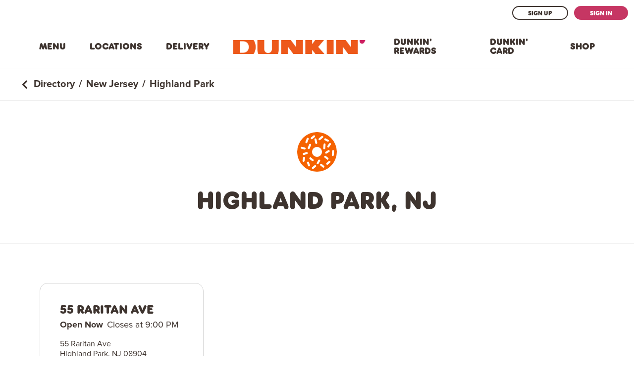

--- FILE ---
content_type: text/html; charset=utf-8
request_url: https://locations.dunkindonuts.com/en/nj/highland-park
body_size: 8335
content:
<!DOCTYPE html><html lang="en"><head>
        <script>window.__INITIAL__DATA__ = {"document":{"__":{"alternateLanguageFields":["name","slug"],"entityPageSet":{"plugin":{}},"name":"city","streamId":"directory-city","templateType":"JS"},"_env":{},"_schema":{"@context":"https://schema.org","@type":"Thing","name":"Highland Park","url":"locations.dunkindonuts.com/en/nj/highland-park"},"_site":{"c_copyrightMessage":"© 2026 DD IP Holder LLC","c_facebook":"https://www.facebook.com/DunkinUS/","c_footerBottomLinks":[{"label":"Terms of Use","link":"https://www.dunkindonuts.com/en/terms-of-use","linkType":"URL"},{"label":"Privacy Policy","link":"https://www.dunkindonuts.com/en/privacy-policy","linkType":"URL"},{"label":"Do Not Sell My Personal Info","link":"https://www.dunkindonuts.com/en/do-not-sell","linkType":"URL"},{"label":"CA Privacy","link":"https://www.dunkindonuts.com/en/consumer-rights","linkType":"URL"},{"label":"Your Ad Choice","link":"https://www.dunkindonuts.com/en/privacy-policy#choices","linkType":"URL"},{"label":"CA Transparency in Supply Chains Act","link":"https://www.dunkindonuts.com/en/ca-transparency-in-supply-chain","linkType":"URL"},{"label":"Web Accessibility","link":"https://www.dunkindonuts.com/en/web-accessibility","linkType":"URL"}],"c_footerLinks":[{"label":"Press Room","link":"https://news.dunkindonuts.com/","linkType":"URL"},{"label":"Mobile App","link":"https://www.dunkindonuts.com/en/dd-cards/mobile-app","linkType":"URL"},{"label":"Corporate","link":"https://www.dunkinbrands.com/","linkType":"URL"},{"label":"Sustainability","link":"https://www.dunkindonuts.com/en/sustainability","linkType":"URL"},{"label":"About Us","link":"https://www.dunkindonuts.com/en/about/about-us","linkType":"URL"},{"label":"Franchising","link":"http://www.dunkinfranchising.com/franchisee/en.html","linkType":"URL"},{"label":"Contact Us","link":"https://www.dunkindonuts.com/en/about/contact-us/faqs","linkType":"URL"},{"label":"Site Map","link":"https://www.dunkindonuts.com/en/site-map","linkType":"URL"}],"c_googleTagManagerID":"GTM-NM9G46","c_header":{"links":[{"label":"Menu","link":"https://www.dunkindonuts.com/en/menu","linkType":"URL"},{"label":"Locations","link":"https://www.dunkindonuts.com/en/locations","linkType":"URL"},{"label":"Delivery","link":"https://www.dunkindonuts.com/en/dunkin-delivers","linkType":"URL"},{"label":"Dunkin' Rewards","link":"https://www.dunkindonuts.com/en/dd-perks","linkType":"URL"},{"label":"Dunkin' Card","link":"https://www.dunkindonuts.com/en/dd-cards","linkType":"URL"},{"label":"Shop","link":"https://www.dunkinathome.com/","linkType":"URL"}],"logo":{"alternateText":"Dunkin' Logo","height":60,"url":"https://a.mktgcdn.com/p/AFzJiaugPerH1sBtPat7cIwU1QCYLZGMl2D1N8tjeJY/310x60.png","width":310}},"c_headerMobileLinks":[{"label":"Menu","link":"https://www.dunkindonuts.com/en/menu","linkType":"URL"},{"label":"Delivery","link":"https://www.dunkindonuts.com/en/dunkin-delivers","linkType":"URL"},{"label":"Dunkin' Rewards","link":"https://www.dunkindonuts.com/en/dd-perks","linkType":"URL"}],"c_headerSignInSection":{"additionalLink":{"label":"Learn More","link":"https://www.dunkindonuts.com/en/dd-perks","linkType":"URL"},"mobileText":"Not a DD Perks member?","signInLink":{"label":"Sign In","link":"https://www.dunkindonuts.com/en/sign-in","linkType":"URL"},"signUpLink":{"label":"Sign Up","link":"https://www.dunkindonuts.com/en/dd-perks/registration","linkType":"URL"}},"c_instagram":"https://www.instagram.com/dunkin/?hl=en","c_locatorURL":"https://www.dunkindonuts.com/en/locations","c_logoLink":"https://www.dunkindonuts.com/en","c_nearbySectionAPIKey":"04f96c0f735f1d2ed7e65e354c0f80ce","c_pinterest":"https://www.pinterest.com/DunkinDonuts/","c_reviewsAPIKey":"68160e426417816fe33cb70fd1643f34","c_searchExperienceAPIKey":"f5ea0bfd10f86bae4906613d6951f483","c_twitter":"https://twitter.com/dunkindonuts?lang=en","c_youtube":"https://www.youtube.com/user/dunkindonuts#","id":"site-entity","meta":{"entityType":{"id":"ce_site","uid":138311},"locale":"en"},"name":"Site Entity","uid":1002996573},"_yext":{"contentDeliveryAPIDomain":"https://cdn.yextapis.com","managementAPIDomain":"https://api.yext.com","platformDomain":"https://www.yext.com"},"businessId":2183737,"c_displayName":"Highland Park, NJ","dm_directoryChildren":[{"address":{"city":"Highland Park","countryCode":"US","extraDescription":"Route 27, Kosher Dunkin Donuts","line1":"55 Raritan Ave","postalCode":"08904","region":"NJ","sublocality":"Middlesex"},"c_operationStatusCode":"2","hours":{"friday":{"openIntervals":[{"end":"21:00","start":"05:30"}]},"monday":{"openIntervals":[{"end":"21:00","start":"05:30"}]},"saturday":{"openIntervals":[{"end":"21:00","start":"06:00"}]},"sunday":{"openIntervals":[{"end":"21:00","start":"05:30"}]},"thursday":{"openIntervals":[{"end":"21:00","start":"05:30"}]},"tuesday":{"openIntervals":[{"end":"21:00","start":"05:30"}]},"wednesday":{"openIntervals":[{"end":"21:00","start":"05:30"}]}},"name":"Dunkin'","slug":"en/nj/highland-park/55-raritan-ave/340935"}],"dm_directoryParents":[{"name":"Directory","slug":"en"},{"name":"New Jersey","slug":"en/nj"},{"name":"Highland Park","slug":""}],"id":"defaultDirectory_nj_highland_park","locale":"en","meta":{"entityType":{"id":"ce_city","uid":138309},"locale":"en"},"name":"Highland Park","siteDomain":"locations.dunkindonuts.com","siteId":58239,"siteInternalHostName":"locations.dunkindonuts.com","slug":"en/nj/highland-park","uid":1082654930},"__meta":{"manifest":{"bundlePaths":{"city":"assets/server/city.b1c15f25.js","index":"assets/server/index.0bce8345.js","region":"assets/server/region.561b7436.js","robots":"assets/server/robots.8eb75ad3.js","root":"assets/server/root.8637533a.js"},"projectFilepaths":{"templatesRoot":"src/templates","distRoot":"dist","hydrationBundleOutputRoot":"dist/hydration_templates","serverBundleOutputRoot":"dist/assets/server"},"bundlerManifest":{"node_modules/@yext/pages/dist/vite-plugin/build/buildStart/rendering/renderer.js":{"file":"assets/renderer/templateRenderer.js","src":"node_modules/@yext/pages/dist/vite-plugin/build/buildStart/rendering/renderer.js","isEntry":true,"imports":["_yext-d6fa4757.js","_react-ae8e23ba.js"]},"src/assets/images/favicon.ico":{"file":"assets/static/favicon-f3955f4f.ico","src":"src/assets/images/favicon.ico"},"src/assets/images/cup.svg":{"file":"assets/static/cup-920aa123.svg","src":"src/assets/images/cup.svg"},"src/assets/images/curb.svg":{"file":"assets/static/curb-324e26a9.svg","src":"src/assets/images/curb.svg"},"src/assets/images/default.svg":{"file":"assets/static/default-608213c4.svg","src":"src/assets/images/default.svg"},"src/assets/images/delivers.svg":{"file":"assets/static/delivers-7d27a7c3.svg","src":"src/assets/images/delivers.svg"},"src/assets/images/baskin.svg":{"file":"assets/static/baskin-bebeca90.svg","src":"src/assets/images/baskin.svg"},"src/assets/images/drivethru.svg":{"file":"assets/static/drivethru-1aee8562.svg","src":"src/assets/images/drivethru.svg"},"src/assets/images/dunkin.svg":{"file":"assets/static/dunkin-4b3a033b.svg","src":"src/assets/images/dunkin.svg"},"src/assets/images/dunkin-card.svg":{"file":"assets/static/dunkin-card-3d565b9c.svg","src":"src/assets/images/dunkin-card.svg"},"src/assets/images/orange-donut.svg":{"file":"assets/static/orange-donut-e0f3808a.svg","src":"src/assets/images/orange-donut.svg"},"src/assets/images/icondown.svg":{"file":"assets/static/icondown-d40fc600.svg","src":"src/assets/images/icondown.svg"},"src/assets/images/mobile.svg":{"file":"assets/static/mobile-d722ddf1.svg","src":"src/assets/images/mobile.svg"},"src/assets/images/phone.svg":{"file":"assets/static/phone-70cc7d98.svg","src":"src/assets/images/phone.svg"},"src/assets/images/pin.svg":{"file":"assets/static/pin-6e687c92.svg","src":"src/assets/images/pin.svg"},"src/assets/images/wifi.svg":{"file":"assets/static/wifi-a1b46cab.svg","src":"src/assets/images/wifi.svg"},"src/assets/fonts/DunkinSans-Book.woff":{"file":"assets/static/DunkinSans-Book-00388071.woff","src":"src/assets/fonts/DunkinSans-Book.woff"},"src/assets/fonts/DunkinSans-Display.woff":{"file":"assets/static/DunkinSans-Display-ee6bf15a.woff","src":"src/assets/fonts/DunkinSans-Display.woff"},"src/assets/fonts/DunkinSans-Medium.woff":{"file":"assets/static/DunkinSans-Medium-c07dbf1d.woff","src":"src/assets/fonts/DunkinSans-Medium.woff"},"src/assets/fonts/DunkinSans-ExtraBold.otf":{"file":"assets/static/DunkinSans-ExtraBold-f4a0938d.otf","src":"src/assets/fonts/DunkinSans-ExtraBold.otf"},"src/assets/fonts/ProximaNova-Regular.otf":{"file":"assets/static/ProximaNova-Regular-2b80fbe5.otf","src":"src/assets/fonts/ProximaNova-Regular.otf"},"src/assets/fonts/ProximaNova-Medium.otf":{"file":"assets/static/ProximaNova-Medium-cdb9cb2a.otf","src":"src/assets/fonts/ProximaNova-Medium.otf"},"src/assets/fonts/ProximaNova-Bold.otf":{"file":"assets/static/ProximaNova-Bold-b9e81a47.otf","src":"src/assets/fonts/ProximaNova-Bold.otf"},"src/templates/city.tsx":{"file":"assets/server/city.b1c15f25.js","src":"src/templates/city.tsx","isEntry":true,"imports":["_DirectoryCard-2d12d313.js","_directory-7dc4ff46.js","_yext-d6fa4757.js","_react-ae8e23ba.js","_yextSearch-145e9166.js"]},"dist/hydration_templates/city.tsx":{"file":"assets/hydrate/city.c50a1683.js","src":"dist/hydration_templates/city.tsx","isEntry":true,"imports":["_react-ae8e23ba.js","src/templates/city.tsx","_yext-d6fa4757.js","_DirectoryCard-2d12d313.js","_yextSearch-145e9166.js","_directory-7dc4ff46.js"]},"src/templates/index.tsx":{"file":"assets/server/index.0bce8345.js","src":"src/templates/index.tsx","isEntry":true,"imports":["_DirectoryCard-2d12d313.js","_react-ae8e23ba.js","_yext-d6fa4757.js","_yextSearch-145e9166.js"],"dynamicImports":["_yextSearch-145e9166.js"]},"dist/hydration_templates/index.tsx":{"file":"assets/hydrate/index.dd3fe611.js","src":"dist/hydration_templates/index.tsx","isEntry":true,"imports":["_react-ae8e23ba.js","src/templates/index.tsx","_yext-d6fa4757.js","_DirectoryCard-2d12d313.js","_yextSearch-145e9166.js"]},"src/templates/region.tsx":{"file":"assets/server/region.561b7436.js","src":"src/templates/region.tsx","isEntry":true,"imports":["_DirectoryCard-2d12d313.js","_directory-7dc4ff46.js","_yext-d6fa4757.js","_react-ae8e23ba.js","_yextSearch-145e9166.js"]},"dist/hydration_templates/region.tsx":{"file":"assets/hydrate/region.6af16305.js","src":"dist/hydration_templates/region.tsx","isEntry":true,"imports":["_react-ae8e23ba.js","src/templates/region.tsx","_yext-d6fa4757.js","_DirectoryCard-2d12d313.js","_yextSearch-145e9166.js","_directory-7dc4ff46.js"]},"src/templates/robots.ts":{"file":"assets/server/robots.8eb75ad3.js","src":"src/templates/robots.ts","isEntry":true},"src/templates/root.tsx":{"file":"assets/server/root.8637533a.js","src":"src/templates/root.tsx","isEntry":true,"imports":["_DirectoryCard-2d12d313.js","_directory-7dc4ff46.js","_yext-d6fa4757.js","_react-ae8e23ba.js","_yextSearch-145e9166.js"]},"dist/hydration_templates/root.tsx":{"file":"assets/hydrate/root.b5cee4a6.js","src":"dist/hydration_templates/root.tsx","isEntry":true,"imports":["_react-ae8e23ba.js","src/templates/root.tsx","_yext-d6fa4757.js","_DirectoryCard-2d12d313.js","_yextSearch-145e9166.js","_directory-7dc4ff46.js"]},"_react-ae8e23ba.js":{"file":"assets/static/react-ae8e23ba.js"},"_yext-d6fa4757.js":{"file":"assets/static/yext-d6fa4757.js","imports":["_react-ae8e23ba.js"]},"_yextSearch-145e9166.js":{"file":"assets/static/yextSearch-145e9166.js","isDynamicEntry":true,"imports":["_react-ae8e23ba.js","_yext-d6fa4757.js"]},"_DirectoryCard-2d12d313.js":{"file":"assets/static/DirectoryCard-2d12d313.js","imports":["_yext-d6fa4757.js","_react-ae8e23ba.js","_yextSearch-145e9166.js"],"css":["assets/static/DirectoryCard-77450a25.css"],"assets":["assets/static/favicon-f3955f4f.ico","assets/static/baskin-bebeca90.svg","assets/static/cup-920aa123.svg","assets/static/curb-324e26a9.svg","assets/static/default-608213c4.svg","assets/static/delivers-7d27a7c3.svg","assets/static/drivethru-1aee8562.svg","assets/static/dunkin-4b3a033b.svg","assets/static/dunkin-card-3d565b9c.svg","assets/static/orange-donut-e0f3808a.svg","assets/static/icondown-d40fc600.svg","assets/static/mobile-d722ddf1.svg","assets/static/phone-70cc7d98.svg","assets/static/pin-6e687c92.svg","assets/static/wifi-a1b46cab.svg","assets/static/DunkinSans-Book-00388071.woff","assets/static/DunkinSans-Medium-c07dbf1d.woff","assets/static/DunkinSans-Display-ee6bf15a.woff","assets/static/DunkinSans-ExtraBold-f4a0938d.otf","assets/static/ProximaNova-Regular-2b80fbe5.otf","assets/static/ProximaNova-Medium-cdb9cb2a.otf","assets/static/ProximaNova-Bold-b9e81a47.otf"]},"_directory-7dc4ff46.js":{"file":"assets/static/directory-7dc4ff46.js","imports":["_DirectoryCard-2d12d313.js","_react-ae8e23ba.js","_yext-d6fa4757.js"]},"DirectoryCard.css":{"file":"assets/static/DirectoryCard-77450a25.css","src":"DirectoryCard.css"}}}},"path":"en/nj/highland-park","relativePrefixToRoot":"../../"}</script>
        <link rel="stylesheet" href="../../assets/static/DirectoryCard-77450a25.css"/>
        <title>Yext Pages Site</title>
    <meta charset="UTF-8"/>
    <meta name="viewport" content="width=device-width, initial-scale=1, maximum-scale=5"/>
    <meta name="description" content="Directory, New Jersey, Highland Park."/>
<meta property="og:title" content=""/>
<meta property="og:description" content="Directory, New Jersey, Highland Park."/>
<meta name="keywords" content=""/>
<meta property="og:url" content="https://locations.dunkindonuts.com/en/nj/highland-park"/>
<link rel="canonical" href="https://locations.dunkindonuts.com/en/nj/highland-park"/>
<link rel="shortcut icon" type="image/ico" href="/assets/static/favicon-f3955f4f.ico"/>
<meta http-equiv="X-UA-Compatible" content="IE=edge"/>
<meta rel="dns-prefetch" href="//www.yext-pixel.com"/>
<meta rel="dns-prefetch" href="//a.cdnmktg.com"/>
<meta rel="dns-prefetch" href="//a.mktgcdn.com"/>
<meta rel="dns-prefetch" href="//dynl.mktgcdn.com"/>
<meta rel="dns-prefetch" href="//dynm.mktgcdn.com"/>
<meta rel="dns-prefetch" href="//www.google-analytics.com"/>
<meta name="format-detection" content="telephone=no"/>
<meta property="og:type" content="website"/>
<meta property="twitter:card" content="summary"/>
    <script>window.yextAnalyticsEnabled=false;window.enableYextAnalytics=()=>{window.yextAnalyticsEnabled=true}</script>
<script type="application/ld+json">
  {"@graph":[null,null,{"@context":"http://www.schema.org","@type":"BreadcrumbList","itemListElement":[{"@type":"ListItem","name":"Directory","position":1,"item":{"@type":"Thing","@id":"../../en"}},{"@type":"ListItem","name":"New Jersey","position":2,"item":{"@type":"Thing","@id":"../../en/nj"}},{"@type":"ListItem","name":"Highland Park","position":3,"item":{"@type":"Thing","@id":"../../"}}]}]}
  </script>
    <!-- Google Tag Manager -->
    <script>(function(w,d,s,l,i){w[l]=w[l]||[];w[l].push({'gtm.start':
    new Date().getTime(),event:'gtm.js'});var f=d.getElementsByTagName(s)[0],
    j=d.createElement(s),dl=l!='dataLayer'?'&l='+l:'';j.async=true;j.src=
    'https://www.googletagmanager.com/gtm.js?id='+i+dl;f.parentNode.insertBefore(j,f);
    })(window,document,'script','dataLayer','GTM-NM9G46');</script>
    <!-- End Google Tag Manager -->
    <script>var IS_PRODUCTION = true;var PRODUCTION_DOMAINS = JSON.parse("{\"primary\":\"locations.dunkindonuts.com\",\"aliases\":[]}");</script></head>
    <body>
        <div id="reactele"><div class="text-base-mobile sm:text-base text-brand-brown"><header class="Header relative text-header-mobile sm:text-header border-b border-brand-gray-200"><div class="hidden w-full md:flex p-3 justify-end border-b border-brand-gray-400"><a class="Link Button Button--secondary py-[6px] px-[30px] text-header-mobile" href="https://www.dunkindonuts.com/en/dd-perks/registration" style="unicode-bidi:bidi-override;direction:ltr">Sign Up</a><a class="Link Button Button--primary py-[6px] px-[30px] text-header-mobile ml-3" href="https://www.dunkindonuts.com/en/sign-in" style="unicode-bidi:bidi-override;direction:ltr">Sign In</a></div><div class="py-[37px] px-8 flex justify-between items-center font-primary md:container md:px-0 md:py-[22px] lg:max-w-[1170px]"><button class="flex md:hidden text-brand-primary"><svg stroke="currentColor" fill="currentColor" stroke-width="0" viewBox="0 0 448 512" height="26" width="26" xmlns="http://www.w3.org/2000/svg"><path d="M16 132h416c8.837 0 16-7.163 16-16V76c0-8.837-7.163-16-16-16H16C7.163 60 0 67.163 0 76v40c0 8.837 7.163 16 16 16zm0 160h416c8.837 0 16-7.163 16-16v-40c0-8.837-7.163-16-16-16H16c-8.837 0-16 7.163-16 16v40c0 8.837 7.163 16 16 16zm0 160h416c8.837 0 16-7.163 16-16v-40c0-8.837-7.163-16-16-16H16c-8.837 0-16 7.163-16 16v40c0 8.837 7.163 16 16 16z"></path></svg><span class="sr-only">Toggle Header Menu</span></button><ul class="flex items-center justify-center md:justify-between w-full"><li class="hidden md:flex max-w-[110px] lg:max-w-none px-6"><a class="Link Link Link--header fancy-underline" href="https://www.dunkindonuts.com/en/menu" style="unicode-bidi:bidi-override;direction:ltr">Menu</a></li><li class="hidden md:flex max-w-[110px] lg:max-w-none px-6"><a class="Link Link Link--header fancy-underline" href="https://www.dunkindonuts.com/en/locations" style="unicode-bidi:bidi-override;direction:ltr">Locations</a></li><li class="hidden md:flex max-w-[110px] lg:max-w-none px-6"><a class="Link Link Link--header fancy-underline" href="https://www.dunkindonuts.com/en/dunkin-delivers" style="unicode-bidi:bidi-override;direction:ltr">Delivery</a></li><li class="flex px-6"><a class="Link Header-logoLink" href="https://www.dunkindonuts.com/en" style="unicode-bidi:bidi-override;direction:ltr"><div class="flex mr-2"><img style="object-fit:cover;object-position:center;width:100%;aspect-ratio:310 / 60" src="https://dynl.mktgcdn.com/p/AFzJiaugPerH1sBtPat7cIwU1QCYLZGMl2D1N8tjeJY/500x500" class="h-[28px] min-w-[143px]" srcset="https://dynl.mktgcdn.com/p/AFzJiaugPerH1sBtPat7cIwU1QCYLZGMl2D1N8tjeJY/100x19 100w, https://dynl.mktgcdn.com/p/AFzJiaugPerH1sBtPat7cIwU1QCYLZGMl2D1N8tjeJY/320x62 320w, https://dynl.mktgcdn.com/p/AFzJiaugPerH1sBtPat7cIwU1QCYLZGMl2D1N8tjeJY/640x124 640w, https://dynl.mktgcdn.com/p/AFzJiaugPerH1sBtPat7cIwU1QCYLZGMl2D1N8tjeJY/960x186 960w, https://dynl.mktgcdn.com/p/AFzJiaugPerH1sBtPat7cIwU1QCYLZGMl2D1N8tjeJY/1280x248 1280w, https://dynl.mktgcdn.com/p/AFzJiaugPerH1sBtPat7cIwU1QCYLZGMl2D1N8tjeJY/1920x372 1920w" sizes="(max-width: 640px) 100px, (max-width: 768px) 320px, (max-width: 1024px) 640px, (max-width: 1280px) 960px, (max-width: 1536px) 1280px, 1920px" loading="lazy" alt="Dunkin&#39; Logo"/></div></a></li><li class="hidden md:flex max-w-[110px] lg:max-w-none px-6"><a class="Link Link Link--header fancy-underline" href="https://www.dunkindonuts.com/en/dd-perks" style="unicode-bidi:bidi-override;direction:ltr">Dunkin&#39; Rewards</a></li><li class="hidden md:flex max-w-[110px] lg:max-w-none px-6"><a class="Link Link Link--header fancy-underline" href="https://www.dunkindonuts.com/en/dd-cards" style="unicode-bidi:bidi-override;direction:ltr">Dunkin&#39; Card</a></li><li class="hidden md:flex max-w-[110px] lg:max-w-none px-6"><a class="Link Link Link--header fancy-underline" href="https://www.dunkinathome.com/" style="unicode-bidi:bidi-override;direction:ltr">Shop</a></li></ul><a class="Link Link Link--primary md:hidden" href="https://www.dunkindonuts.com/en/locations" style="unicode-bidi:bidi-override;direction:ltr"><img class="w-[32px] h-[32px]" src="/assets/static/pin-6e687c92.svg" alt=""/><span class="sr-only">Locator Pin</span></a></div><div class="flex md:hidden items-center justify-center border-t border-brand-gray-200"><ul class="p-[14px] w-full flex"><li class="px-2 w-1/3 flex items-center"><a class="Link Link Link--header fancy-underline text-center m-auto" href="https://www.dunkindonuts.com/en/menu" style="unicode-bidi:bidi-override;direction:ltr">Menu</a></li><li class="px-2 w-1/3 flex items-center"><a class="Link Link Link--header fancy-underline text-center m-auto" href="https://www.dunkindonuts.com/en/dunkin-delivers" style="unicode-bidi:bidi-override;direction:ltr">Delivery</a></li><li class="px-2 w-1/3 flex items-center"><a class="Link Link Link--header fancy-underline text-center m-auto" href="https://www.dunkindonuts.com/en/dd-perks" style="unicode-bidi:bidi-override;direction:ltr">Dunkin&#39; Rewards</a></li></ul></div><div class="hidden absolute top-full left-0 right-0 h-screen bg-white z-10"><div class=""><div class="bg-brand-gray-600 px-8 py-4 border-t border-brand-gray-200"><div class="w-full text-center pb-3"><a class="Link Button Button--secondary mx-2" href="https://www.dunkindonuts.com/en/dd-perks/registration" style="unicode-bidi:bidi-override;direction:ltr">Sign Up</a><a class="Link Button Button--primary mx-2" href="https://www.dunkindonuts.com/en/sign-in" style="unicode-bidi:bidi-override;direction:ltr">Sign In</a></div><div class="w-full text-center text-header-mobile pb-3">Not a DD Perks member?</div><div class="w-full text-center text-header-mobile"><a class="Link Link--underlineInverse text-brand-primary font-bold uppercase" href="https://www.dunkindonuts.com/en/dd-perks" style="unicode-bidi:bidi-override;direction:ltr">Learn More</a></div></div><ul class="flex flex-col"><li><a class="Link Link Link--header px-8 py-4 block" href="https://www.dunkindonuts.com/en/menu" style="unicode-bidi:bidi-override;direction:ltr">Menu</a></li><li><a class="Link Link Link--header px-8 py-4 block" href="https://www.dunkindonuts.com/en/locations" style="unicode-bidi:bidi-override;direction:ltr">Locations</a></li><li><a class="Link Link Link--header px-8 py-4 block" href="https://www.dunkindonuts.com/en/dunkin-delivers" style="unicode-bidi:bidi-override;direction:ltr">Delivery</a></li><li><a class="Link Link Link--header px-8 py-4 block" href="https://www.dunkindonuts.com/en/dd-perks" style="unicode-bidi:bidi-override;direction:ltr">Dunkin&#39; Rewards</a></li><li><a class="Link Link Link--header px-8 py-4 block" href="https://www.dunkindonuts.com/en/dd-cards" style="unicode-bidi:bidi-override;direction:ltr">Dunkin&#39; Card</a></li><li><a class="Link Link Link--header px-8 py-4 block" href="https://www.dunkinathome.com/" style="unicode-bidi:bidi-override;direction:ltr">Shop</a></li></ul></div></div></header><nav class="Breadcrumbs text-sm-mobile sm:text-lg font-secondary font-bold p-4 sm:py-5 sm:px-10 sm:border-b sm:border-brand-gray-200" aria-label="Breadcrumb"><ol class="flex flex-wrap items-center h-full"><li><svg stroke="currentColor" fill="currentColor" stroke-width="0" viewBox="0 0 320 512" class="mr-2 inline-flex sm:hidden" height="14" width="14" xmlns="http://www.w3.org/2000/svg"><path d="M34.52 239.03L228.87 44.69c9.37-9.37 24.57-9.37 33.94 0l22.67 22.67c9.36 9.36 9.37 24.52.04 33.9L131.49 256l154.02 154.75c9.34 9.38 9.32 24.54-.04 33.9l-22.67 22.67c-9.37 9.37-24.57 9.37-33.94 0L34.52 272.97c-9.37-9.37-9.37-24.57 0-33.94z"></path></svg><svg stroke="currentColor" fill="currentColor" stroke-width="0" viewBox="0 0 320 512" class="mr-2 hidden sm:inline-flex" height="20" width="20" xmlns="http://www.w3.org/2000/svg"><path d="M34.52 239.03L228.87 44.69c9.37-9.37 24.57-9.37 33.94 0l22.67 22.67c9.36 9.36 9.37 24.52.04 33.9L131.49 256l154.02 154.75c9.34 9.38 9.32 24.54-.04 33.9l-22.67 22.67c-9.37 9.37-24.57 9.37-33.94 0L34.52 272.97c-9.37-9.37-9.37-24.57 0-33.94z"></path></svg><a class="Link Link--breadcrumbs" href="../../en" style="unicode-bidi:bidi-override;direction:ltr"><span>Directory</span></a></li><li><span class="mx-2">/</span><a class="Link Link--breadcrumbs" href="../../en/nj" style="unicode-bidi:bidi-override;direction:ltr"><span>New Jersey</span></a></li><li><span class="mx-2">/</span><span>Highland Park</span></li></ol></nav><div class="DirectoryHero border-b border-brand-gray-200 px-6 pb-8 sm:py-16 flex flex-col items-center"><img src="/assets/static/orange-donut-e0f3808a.svg" alt="" class="w-[80px] mb-6 sm:mb-8"/><h1 class="Heading Heading--head text-center sm:text-[48px] sm:leading-none">Highland Park, NJ</h1></div><div class="pt-6 sm:p-8 md:p-12"><ul class="flex flex-wrap"><li class="px-4 py-2 sm:p-4 md:p-6 lg:p-8 w-full sm:w-1/2 lg:w-1/3"><a class="Link no-underline border border-brand-gray-200 hover:border-brand-secondary rounded-[16px] p-8 sm:p-10 h-full block" href="../../en/nj/highland-park/55-raritan-ave/340935" style="unicode-bidi:bidi-override;direction:ltr"><h3 class="mb-4 sm:mb-2 Heading Heading--head">55 Raritan Ave</h3><div class="mb-4 text-base-mobile md:text-base font-secondary"></div><div class="text-base-mobile font-secondary"><div><div><span> <!-- -->55 Raritan Ave</span></div><div><span> <!-- -->Highland Park</span><span>,</span><span> <!-- -->NJ</span><span> <!-- -->08904</span></div></div></div></a></li></ul></div><footer class="Footer font-secondary pt-8 sm:py-10 pb-4 sm:border-t sm:border-brand-gray-200"><div class="m-auto md:max-w-[1170px]"><div class="sm:flex sm:flex-wrap container"><div class="sm:w-2/3 sm:-ml-5"><div class="relative text-center min-h-[20px] mt-4 sm:text-left sm:mb-5 "><span class="h-[1px] w-full bg-brand-gray-200 absolute top-[50%] left-0 sm:hidden"></span><span class="relative px-[14px] bg-white uppercase tracking-[1px] mx-auto sm:px-5">Quick Links</span></div><div class="columns-2 sm:columns-auto sm:flex sm:flex-wrap sm:max-w-[500px]"><a class="Link block w-full Link--secondary fancy-underline font-bold py-[14px] px-4 sm:w-auto sm:p-0 text-center text-sm sm:mx-5 sm:my-3" href="https://news.dunkindonuts.com/" style="unicode-bidi:bidi-override;direction:ltr">Press Room</a><a class="Link block w-full Link--secondary fancy-underline font-bold py-[14px] px-4 sm:w-auto sm:p-0 text-center text-sm sm:mx-5 sm:my-3" href="https://www.dunkindonuts.com/en/dd-cards/mobile-app" style="unicode-bidi:bidi-override;direction:ltr">Mobile App</a><a class="Link block w-full Link--secondary fancy-underline font-bold py-[14px] px-4 sm:w-auto sm:p-0 text-center text-sm sm:mx-5 sm:my-3" href="https://www.dunkinbrands.com/" style="unicode-bidi:bidi-override;direction:ltr">Corporate</a><a class="Link block w-full Link--secondary fancy-underline font-bold py-[14px] px-4 sm:w-auto sm:p-0 text-center text-sm sm:mx-5 sm:my-3" href="https://www.dunkindonuts.com/en/sustainability" style="unicode-bidi:bidi-override;direction:ltr">Sustainability</a><a class="Link block w-full Link--secondary fancy-underline font-bold py-[14px] px-4 sm:w-auto sm:p-0 text-center text-sm sm:mx-5 sm:my-3" href="https://www.dunkindonuts.com/en/about/about-us" style="unicode-bidi:bidi-override;direction:ltr">About Us</a><a class="Link block w-full Link--secondary fancy-underline font-bold py-[14px] px-4 sm:w-auto sm:p-0 text-center text-sm sm:mx-5 sm:my-3" href="http://www.dunkinfranchising.com/franchisee/en.html" style="unicode-bidi:bidi-override;direction:ltr">Franchising</a><a class="Link block w-full Link--secondary fancy-underline font-bold py-[14px] px-4 sm:w-auto sm:p-0 text-center text-sm sm:mx-5 sm:my-3" href="https://www.dunkindonuts.com/en/about/contact-us/faqs" style="unicode-bidi:bidi-override;direction:ltr">Contact Us</a><a class="Link block w-full Link--secondary fancy-underline font-bold py-[14px] px-4 sm:w-auto sm:p-0 text-center text-sm sm:mx-5 sm:my-3" href="https://www.dunkindonuts.com/en/site-map" style="unicode-bidi:bidi-override;direction:ltr">Site Map</a></div></div><div class="sm:w-1/3"><div class="relative text-center min-h-[20px] mt-4 sm:text-left sm:mb-5 "><span class="h-[1px] w-full bg-brand-gray-200 absolute top-[50%] left-0 sm:hidden"></span><span class="relative px-[14px] bg-white uppercase tracking-[1px] mx-auto sm:px-5">Follow Us</span></div><div class="my-4 sm:my-0 flex flex-row items-center justify-center sm:justify-start pb-2 sm:px-4"><a class="Link color-brand-brown" href="https://twitter.com/dunkindonuts?lang=en" style="unicode-bidi:bidi-override;direction:ltr"><svg stroke="currentColor" fill="currentColor" stroke-width="0" viewBox="0 0 1024 1024" class="m-2 social-zoom" height="24" width="24" xmlns="http://www.w3.org/2000/svg"><path d="M512 64C264.6 64 64 264.6 64 512s200.6 448 448 448 448-200.6 448-448S759.4 64 512 64zm215.3 337.7c.3 4.7.3 9.6.3 14.4 0 146.8-111.8 315.9-316.1 315.9-63 0-121.4-18.3-170.6-49.8 9 1 17.6 1.4 26.8 1.4 52 0 99.8-17.6 137.9-47.4-48.8-1-89.8-33-103.8-77 17.1 2.5 32.5 2.5 50.1-2a111 111 0 0 1-88.9-109v-1.4c14.7 8.3 32 13.4 50.1 14.1a111.13 111.13 0 0 1-49.5-92.4c0-20.7 5.4-39.6 15.1-56a315.28 315.28 0 0 0 229 116.1C492 353.1 548.4 292 616.2 292c32 0 60.8 13.4 81.1 35 25.1-4.7 49.1-14.1 70.5-26.7-8.3 25.7-25.7 47.4-48.8 61.1 22.4-2.4 44-8.6 64-17.3-15.1 22.2-34 41.9-55.7 57.6z"></path></svg><span class="sr-only">twitter</span></a><a class="Link color-brand-brown" href="https://www.facebook.com/DunkinUS/" style="unicode-bidi:bidi-override;direction:ltr"><svg stroke="currentColor" fill="currentColor" stroke-width="0" viewBox="0 0 512 512" class="m-2" height="30" width="30" xmlns="http://www.w3.org/2000/svg"><path d="M504 256C504 119 393 8 256 8S8 119 8 256c0 123.78 90.69 226.38 209.25 245V327.69h-63V256h63v-54.64c0-62.15 37-96.48 93.67-96.48 27.14 0 55.52 4.84 55.52 4.84v61h-31.28c-30.8 0-40.41 19.12-40.41 38.73V256h68.78l-11 71.69h-57.78V501C413.31 482.38 504 379.78 504 256z"></path></svg><span class="sr-only">facebook</span></a><a class="Link color-brand-brown" href="https://www.pinterest.com/DunkinDonuts/" style="unicode-bidi:bidi-override;direction:ltr"><svg stroke="currentColor" fill="currentColor" stroke-width="0" viewBox="0 0 496 512" class="m-2" height="30" width="30" xmlns="http://www.w3.org/2000/svg"><path d="M496 256c0 137-111 248-248 248-25.6 0-50.2-3.9-73.4-11.1 10.1-16.5 25.2-43.5 30.8-65 3-11.6 15.4-59 15.4-59 8.1 15.4 31.7 28.5 56.8 28.5 74.8 0 128.7-68.8 128.7-154.3 0-81.9-66.9-143.2-152.9-143.2-107 0-163.9 71.8-163.9 150.1 0 36.4 19.4 81.7 50.3 96.1 4.7 2.2 7.2 1.2 8.3-3.3.8-3.4 5-20.3 6.9-28.1.6-2.5.3-4.7-1.7-7.1-10.1-12.5-18.3-35.3-18.3-56.6 0-54.7 41.4-107.6 112-107.6 60.9 0 103.6 41.5 103.6 100.9 0 67.1-33.9 113.6-78 113.6-24.3 0-42.6-20.1-36.7-44.8 7-29.5 20.5-61.3 20.5-82.6 0-19-10.2-34.9-31.4-34.9-24.9 0-44.9 25.7-44.9 60.2 0 22 7.4 36.8 7.4 36.8s-24.5 103.8-29 123.2c-5 21.4-3 51.6-.9 71.2C65.4 450.9 0 361.1 0 256 0 119 111 8 248 8s248 111 248 248z"></path></svg><span class="sr-only">pinterest</span></a><a class="Link color-brand-brown" href="https://www.instagram.com/dunkin/?hl=en" style="unicode-bidi:bidi-override;direction:ltr"><span class="m-2 bg-brand-brown flex h-[30px] w-[30px] rounded-full"><svg stroke="currentColor" fill="currentColor" stroke-width="0" version="1.2" baseProfile="tiny" viewBox="0 0 24 24" class="text-white m-auto" height="22" width="22" xmlns="http://www.w3.org/2000/svg"><path d="M18 3h-12c-1.7 0-3 1.3-3 3v12c0 1.7 1.3 3 3 3h12c1.7 0 3-1.3 3-3v-12c0-1.7-1.3-3-3-3zm-6 6c1.7 0 3 1.3 3 3s-1.3 3-3 3-3-1.3-3-3 1.3-3 3-3zm3.8-2c0-.7.6-1.2 1.2-1.2s1.2.6 1.2 1.2-.5 1.2-1.2 1.2-1.2-.5-1.2-1.2zm2.2 12h-12c-.6 0-1-.4-1-1v-6h2c0 2.8 2.2 5 5 5s5-2.2 5-5h2v6c0 .6-.4 1-1 1z"></path></svg></span><span class="sr-only">instagram</span></a><a class="Link color-brand-brown" href="https://www.youtube.com/user/dunkindonuts#" style="unicode-bidi:bidi-override;direction:ltr"><svg stroke="currentColor" fill="currentColor" stroke-width="0" version="1.1" id="Layer_1" viewBox="0 0 24 24" class="m-2 social-zoom" height="24" width="24" xmlns="http://www.w3.org/2000/svg"><polygon points="8.48,13.14 9.21,13.14 9.21,16.75 9.91,16.75 9.91,13.14 10.64,13.14 10.64,12.53 8.48,12.53 "></polygon><path d="M12.17,16c-0.12,0.14-0.53,0.42-0.53,0.02v-2.39h-0.62v2.61c0,0.79,0.79,0.58,1.16,0.17v0.34h0.62v-3.12h-0.62V16H12.17z"></path><path d="M14.48,13.61c-0.36,0-0.59,0.27-0.59,0.27v-1.36h-0.63v4.23h0.63v-0.24c0,0,0.21,0.28,0.59,0.28c0.33,0,0.58-0.29,0.58-0.69
	c0,0,0-1.26,0-1.73S14.84,13.61,14.48,13.61z M14.41,16.02c0,0.23-0.16,0.34-0.37,0.25c-0.05-0.02-0.1-0.06-0.15-0.11v-1.94
	c0.04-0.04,0.09-0.07,0.13-0.1c0.22-0.11,0.39,0.06,0.39,0.29L14.41,16.02L14.41,16.02z"></path><path d="M16.72,15.86c0,0.24-0.13,0.4-0.28,0.41c-0.16,0.01-0.32-0.12-0.32-0.41v-0.59h1.19v-0.8c0-0.29-0.11-0.51-0.26-0.66
	c-0.17-0.16-0.4-0.24-0.63-0.24c-0.22,0-0.45,0.07-0.63,0.21c-0.19,0.15-0.31,0.38-0.31,0.69v1.4c0,0.28,0.09,0.5,0.23,0.66
	c0.17,0.18,0.4,0.28,0.64,0.29c0.29,0.01,0.6-0.11,0.78-0.36c0.11-0.15,0.18-0.35,0.18-0.59v-0.16h-0.59
	C16.72,15.71,16.72,15.76,16.72,15.86z M16.12,14.47c0-0.17,0.1-0.37,0.29-0.37s0.31,0.18,0.31,0.37s0,0.32,0,0.32h-0.6
	C16.12,14.78,16.12,14.64,16.12,14.47z"></path><path d="M12.97,3c-4.97,0-9,4.03-9,9s4.03,9,9,9s9-4.03,9-9S17.94,3,12.97,3z M14.55,6.37h0.8v2.68c0,0.17,0.08,0.17,0.11,0.17
	c0.12,0,0.3-0.13,0.39-0.22V6.36h0.8V9.9h-0.8V9.59c-0.11,0.1-0.22,0.18-0.33,0.24c-0.15,0.08-0.29,0.11-0.43,0.11
	c-0.18,0-0.31-0.06-0.41-0.17c-0.09-0.11-0.13-0.28-0.13-0.49V6.37z M12,7.3c0-0.55,0.45-1,1-1s1,0.45,1,1V9c0,0.55-0.45,1-1,1
	s-1-0.45-1-1V7.3z M9.92,5.15l0.48,1.76l0.49-1.76h0.91l-0.94,2.78V9.9H9.97V7.93L9.01,5.15H9.92z M17.82,17.69
	c-0.51,0.5-4.83,0.51-4.83,0.51s-4.31-0.01-4.83-0.51c-0.51-0.5-0.51-2.99-0.51-3.01c0-0.01,0-2.5,0.51-3.01
	c0.51-0.5,4.83-0.51,4.83-0.51s4.31,0.01,4.83,0.51c0.51,0.5,0.52,2.99,0.52,3.01C18.34,14.68,18.34,17.18,17.82,17.69z"></path><path d="M12.98,9.35c0.17,0,0.25-0.1,0.26-0.26v-1.9c0-0.13-0.13-0.24-0.25-0.24s-0.25,0.1-0.25,0.24v1.9
	C12.74,9.24,12.81,9.34,12.98,9.35z"></path></svg><span class="sr-only">youtube</span></a></div></div><div class="sm:w-full sm:border-t sm:border-brand-gray-200 container p-0 sm:mt-6 sm:pt-6"><div class="relative text-center min-h-[20px] mt-4 sm:text-left sm:mb-5 sm:hidden"><span class="h-[1px] w-full bg-brand-gray-200 absolute top-[50%] left-0 sm:hidden"></span></div><div class="columns-2 sm:columns-auto sm:flex sm:flex-wrap sm:justify-center"><a class="Link block w-full Link--secondary fancy-underline font-bold py-[14px] px-4 sm:w-auto sm:p-0 text-sm-mobile relative sm:mx-6 sm:mt-2 sm:mb-6 sm:after:absolute sm:after:-right-6 sm:after:-top-1 sm:after:h-6 sm:after:w-[1px] sm:after:bg-brand-gray-700 last:after:hidden " href="https://www.dunkindonuts.com/en/terms-of-use" style="unicode-bidi:bidi-override;direction:ltr">Terms of Use</a><a class="Link block w-full Link--secondary fancy-underline font-bold py-[14px] px-4 sm:w-auto sm:p-0 text-sm-mobile relative sm:mx-6 sm:mt-2 sm:mb-6 sm:after:absolute sm:after:-right-6 sm:after:-top-1 sm:after:h-6 sm:after:w-[1px] sm:after:bg-brand-gray-700 last:after:hidden " href="https://www.dunkindonuts.com/en/privacy-policy" style="unicode-bidi:bidi-override;direction:ltr">Privacy Policy</a><a class="Link block w-full Link--secondary fancy-underline font-bold py-[14px] px-4 sm:w-auto sm:p-0 text-sm-mobile relative sm:mx-6 sm:mt-2 sm:mb-6 sm:after:absolute sm:after:-right-6 sm:after:-top-1 sm:after:h-6 sm:after:w-[1px] sm:after:bg-brand-gray-700 last:after:hidden " href="https://www.dunkindonuts.com/en/do-not-sell" style="unicode-bidi:bidi-override;direction:ltr">Do Not Sell My Personal Info</a><a class="Link block w-full Link--secondary fancy-underline font-bold py-[14px] px-4 sm:w-auto sm:p-0 text-sm-mobile relative sm:mx-6 sm:mt-2 sm:mb-6 sm:after:absolute sm:after:-right-6 sm:after:-top-1 sm:after:h-6 sm:after:w-[1px] sm:after:bg-brand-gray-700 last:after:hidden " href="https://www.dunkindonuts.com/en/consumer-rights" style="unicode-bidi:bidi-override;direction:ltr">CA Privacy</a><a class="Link block w-full Link--secondary fancy-underline font-bold py-[14px] px-4 sm:w-auto sm:p-0 text-sm-mobile relative sm:mx-6 sm:mt-2 sm:mb-6 sm:after:absolute sm:after:-right-6 sm:after:-top-1 sm:after:h-6 sm:after:w-[1px] sm:after:bg-brand-gray-700 last:after:hidden sm:after:hidden md:after:block" href="https://www.dunkindonuts.com/en/privacy-policy#choices" style="unicode-bidi:bidi-override;direction:ltr">Your Ad Choice</a><a class="Link block w-full Link--secondary fancy-underline font-bold py-[14px] px-4 sm:w-auto sm:p-0 text-sm-mobile relative sm:mx-6 sm:mt-2 sm:mb-6 sm:after:absolute sm:after:-right-6 sm:after:-top-1 sm:after:h-6 sm:after:w-[1px] sm:after:bg-brand-gray-700 last:after:hidden md:after:hidden lg:after:block" href="https://www.dunkindonuts.com/en/ca-transparency-in-supply-chain" style="unicode-bidi:bidi-override;direction:ltr">CA Transparency in Supply Chains Act</a><a class="Link block w-full Link--secondary fancy-underline font-bold py-[14px] px-4 sm:w-auto sm:p-0 text-sm-mobile relative sm:mx-6 sm:mt-2 sm:mb-6 sm:after:absolute sm:after:-right-6 sm:after:-top-1 sm:after:h-6 sm:after:w-[1px] sm:after:bg-brand-gray-700 last:after:hidden " href="https://www.dunkindonuts.com/en/web-accessibility" style="unicode-bidi:bidi-override;direction:ltr">Web Accessibility</a></div></div></div><div class="text-sm-mobile text-center mt-4 sm:mt-4 tracking-[1px]">© 2026 DD IP Holder LLC</div></div></footer></div><div>
    <!-- Google Tag Manager (noscript) -->
    <noscript><iframe src="https://www.googletagmanager.com/ns.html?id=GTM-NM9G46" height="0" width="0" style="display:none;visibility:hidden"></iframe></noscript>
    <!-- End Google Tag Manager (noscript) -->
  </div></div><script type="module" src="../../assets/hydrate/city.c50a1683.js" defer=""></script>
    
    </body></html>

--- FILE ---
content_type: text/javascript; charset=utf-8
request_url: https://locations.dunkindonuts.com/assets/static/DirectoryCard-2d12d313.js
body_size: 19029
content:
var Me=Object.defineProperty;var Re=(e,t,n)=>t in e?Me(e,t,{enumerable:!0,configurable:!0,writable:!0,value:n}):e[t]=n;var _=(e,t,n)=>(Re(e,typeof t!="symbol"?t+"":t,n),n);import{L as Oe,F as Ae,S as Be,j as c,k as G,l as Ue,m as F,n as V,o as g,C as Ve,H as Ge}from"./yext-d6fa4757.js";import{r as m,R as w,a as Fe}from"./react-ae8e23ba.js";import{c as ee}from"./yextSearch-145e9166.js";function $e(e){var u,l;let t=(e.document.c_storeFeatures?e.document.c_storeFeatures:[]).map(a=>({name:a})),n=[...(u=e.document.c_featuredProducts)!=null&&u.product?e.document.c_featuredProducts.product:[],e.document.c_grubhubActive?e.document.c_grubhubPagesInfo:{},e.document.c_uberEatsActive?e.document.c_uberEatsPagesInfo:{},e.document.c_doordashActive?e.document.c_doordashPagesInfo:{}];for(let a of n)a&&t.push({url:a.uRL?a.uRL:"",image:(l=a.image)!=null&&l.url?a.image.url:""});const r=e.document.address?{...Oe(e),paymentAccepted:e.document.paymentOptions,makesOffer:t,"@type":"FastFoodRestaurant",priceRange:e.document.priceRange,servesCuisine:"Coffee and Donuts"}:null,o=e.document.dm_directoryParents?e.document.dm_directoryParents.map((a,d)=>({"@type":"ListItem",name:a.name,position:d+1,item:{"@type":"Thing","@id":e.relativePrefixToRoot+a.slug}})):null,i=e.document.c_fAQ?Ae(e.document.c_fAQ):null;return Be({"@graph":[r&&r,i&&i,o&&{"@context":"http://www.schema.org","@type":"BreadcrumbList",itemListElement:o}]})}const ze="/assets/static/favicon-f3955f4f.ico";function He(e){return`
    <!-- Google Tag Manager -->
    <script>(function(w,d,s,l,i){w[l]=w[l]||[];w[l].push({'gtm.start':
    new Date().getTime(),event:'gtm.js'});var f=d.getElementsByTagName(s)[0],
    j=d.createElement(s),dl=l!='dataLayer'?'&l='+l:'';j.async=true;j.src=
    'https://www.googletagmanager.com/gtm.js?id='+i+dl;f.parentNode.insertBefore(j,f);
    })(window,document,'script','dataLayer','${e}');<\/script>
    <!-- End Google Tag Manager -->
  `}function je(e){return`
    <!-- Google Tag Manager (noscript) -->
    <noscript><iframe src="https://www.googletagmanager.com/ns.html?id=${e}" height="0" width="0" style="display:none;visibility:hidden"></iframe></noscript>
    <!-- End Google Tag Manager (noscript) -->
  `}const We=[{type:"meta",attributes:{rel:"dns-prefetch",href:"//www.yext-pixel.com"}},{type:"meta",attributes:{rel:"dns-prefetch",href:"//a.cdnmktg.com"}},{type:"meta",attributes:{rel:"dns-prefetch",href:"//a.mktgcdn.com"}},{type:"meta",attributes:{rel:"dns-prefetch",href:"//dynl.mktgcdn.com"}},{type:"meta",attributes:{rel:"dns-prefetch",href:"//dynm.mktgcdn.com"}},{type:"meta",attributes:{rel:"dns-prefetch",href:"//www.google-analytics.com"}}],Ke=[{type:"meta",attributes:{"http-equiv":"X-UA-Compatible",content:"IE=edge"}},...We,{type:"meta",attributes:{name:"format-detection",content:"telephone=no"}},{type:"meta",attributes:{property:"og:type",content:"website"}},{type:"meta",attributes:{property:"twitter:card",content:"summary"}}];function Cn(e,t){var i,s;const n=(i=e.document)!=null&&i.logo?[{type:"meta",attributes:{property:"og:image",content:e.document.logo.image.url}}]:[],r=(s=e.document)!=null&&s.yextDisplayCoordinate?[{type:"meta",attributes:{name:"geo.position",content:`${e.document.yextDisplayCoordinate.lat},${e.document.yextDisplayCoordinate.long}`}}]:[],o=e.document.address?[{type:"meta",attributes:{name:"geo.placename",content:`${e.document.address.city},${e.document.address.region}`}},{type:"meta",attributes:{name:"geo.region",content:`${e.document.address.countryCode}-${e.document.address.region}`}}]:[];return{title:te(e),charset:"UTF-8",viewport:"width=device-width, initial-scale=1, maximum-scale=5",tags:[{type:"meta",attributes:{name:"description",content:ne(e)}},{type:"meta",attributes:{property:"og:title",content:te(e)}},{type:"meta",attributes:{property:"og:description",content:ne(e)}},{type:"meta",attributes:{name:"keywords",content:Ze(e)}},{type:"meta",attributes:{property:"og:url",content:Z(e)}},{type:"link",attributes:{rel:"canonical",href:Z(e)}},{type:"link",attributes:{rel:"shortcut icon",type:"image/ico",href:ze}},...n,...Ke,...r,...o,...qe(e),...t||[]],other:[Ye(),$e(e),e.document._site.c_googleTagManagerID?He(e.document._site.c_googleTagManagerID):""].join(`
`)}}function Ye(){return"<script>window.yextAnalyticsEnabled=false;window.enableYextAnalytics=()=>{window.yextAnalyticsEnabled=true}<\/script>"}function te(e){const{c_meta:t,c_pageMetaTitle:n}=e.document;return t!=null&&t.title?t.title:n||""}function ne(e){const{c_meta:t,c_pageMetaDescription:n}=e.document;if(t!=null&&t.description)return t.description;if(n)return n;const{dm_directoryParents:r}=e.document;return r?`${r.map(o=>o.name).join(", ")}.`:""}function Ze(e){const{keywords:t}=e.document;return t?t.join(", "):""}function Z(e,t){var o,i;let n=e.path;const r=(o=e.document)==null?void 0:o.alternateLanguageFields;if(r&&t){const s=(i=r[t])==null?void 0:i.slug;s&&(n=s)}return n==="index.html"&&(n=""),`https://${e.document.siteDomain}/${n}`}function qe(e){var o;const t=e.document.locale;return Object.keys(((o=e.document)==null?void 0:o.alternateLanguageFields)||{}).filter(i=>i!==t).map(i=>({type:"link",attributes:{rel:"alternate",hreflang:i,href:Z(e,i)}}))}function Qe(e){switch(e){case"AD":case"AM":case"AT":case"AX":case"AZ":case"BA":case"BY":case"CY":case"CZ":case"DK":case"DZ":case"EC":case"EH":case"ET":case"FI":case"FR":case"GE":case"GF":case"GI":case"GP":case"GW":case"HT":case"KE":case"KV":case"KW":case"LA":case"LU":case"MC":case"MD":case"ME":case"MG":case"MK":case"MQ":case"MZ":case"NC":case"NL":case"NO":case"PL":case"PT":case"PY":case"RE":case"RS":case"SA":case"SE":case"SJ":case"SM":case"SN":case"TC":case"TJ":case"TM":case"TN":case"TZ":case"UY":case"VG":case"ZM":return[["line1"],["line2"],["postalCode","city"],["countryCode"]];case"AF":case"IR":return[["line1"],["line2"],["city"],["region"],["postalCode"],["countryCode"]];case"AG":case"AO":case"AW":case"BJ":case"BO":case"BS":case"BZ":case"CI":case"CW":case"DJ":case"FJ":case"GA":case"GH":case"GM":case"GY":case"JM":case"KI":case"LY":case"MW":case"NA":case"NR":case"PS":case"QA":case"RW":case"SC":case"SR":case"SX":case"TG":case"TT":case"UG":case"VU":return[["line1"],["line2"],["city"],["countryCode"]];case"AL":case"EE":case"IS":return[["line1"],["line2"],["postalCode","city"]];case"AR":return[["line1"],["line2"],["postalCode","city",",","region"],["countryCode"]];case"AS":case"BB":case"BD":case"BM":case"BN":case"BT":case"CR":case"DO":case"FK":case"FM":case"GR":case"GU":case"JO":case"KZ":case"LB":case"LK":case"LS":case"MA":case"MH":case"MM":case"MR":case"MT":case"MV":case"NG":case"PG":case"PK":case"PR":case"RO":case"SG":case"VC":case"WS":return[["line1"],["line2"],["city","postalCode"],["countryCode"]];case"AU":case"CA":case"SZ":case"US":case"VI":return[["line1"],["line2"],["city",",","region","postalCode"],["countryCode"]];case"BE":case"PE":return[["line1"],["line2"],["postalCode","sublocality","city"],["countryCode"]];case"BF":case"BI":case"BQ":case"BW":case"CF":case"CG":case"CM":case"DM":case"ER":case"GQ":case"KM":case"ML":case"SY":case"TD":case"ZW":return[["line1"],["line2"],["city"],["region"],["countryCode"]];case"BG":return[["line1"],["postalCode","region"],["countryCode"]];case"BH":return[["line1"],["line2"],["sublocality","city"],["countryCode"]];case"BR":return[["line1"],["line2"],["sublocality"],["city","region"],["postalCode"],["countryCode"]];case"CH":case"DE":case"GT":case"IT":case"LI":case"MY":case"NI":case"OM":case"SK":case"VA":return[["line1"],["line2"],["postalCode","city","region"],["countryCode"]];case"CL":case"PF":return[["line1"],["line2"],["city","postalCode","region"],["countryCode"]];case"CN":return[["region","city","sublocality"],["line1"],["line2"],["countryCode"]];case"CO":case"ID":case"IQ":case"KH":case"MP":case"NP":case"PW":case"UA":return[["line1"],["line2"],["city","region","postalCode"],["countryCode"]];case"EG":return[["line1"],["line2"],["sublocality","city","region","postalCode"],["countryCode"]];case"ES":case"IL":return[["line1"],["line2"],["city","postalCode"],["region"],["countryCode"]];case"GB":case"MN":case"ZA":return[["line1"],["line2"],["sublocality","city","postalCode"],["countryCode"]];case"GG":case"IM":case"JE":return[["line1"],["line2"],["sublocality"],["city"],["postalCode"],["countryCode"]];case"GN":return[["line1","line2","city"],["countryCode"]];case"HK":return[["line1"],["line2"],["sublocality"],["city"],["region"],["countryCode"]];case"HR":return[["line1"],["postalCode","city","region"],["countryCode"]];case"HU":case"SI":return[["postalCode","city"],["line1"],["line2"],["countryCode"]];case"IE":return[["line1"],["line2"],["sublocality"],["city","region","postalCode"],["countryCode"]];case"IN":case"VE":return[["line1"],["line2"],["city","postalCode"],["region"],["countryCode"]];case"JP":return[["line2"],["line1","sublocality"],["city","region"],["postalCode"],["countryCode"]];case"KR":return[["countryCode"],["region","city","sublocality","line1"],["line2"],["postalCode"]];case"KY":return[["line1"],["line2"],["postalCode"],["countryCode"]];case"LT":return[["line1"],["postalCode","city","sublocality","region"],["countryCode"]];case"LV":return[["line1"],["city",",","postalCode"],["countryCode"]];case"MO":return[["line1"],["line2"],["sublocality"],["city"],["countryCode"]];case"MU":return[["line1"],["line2"],["city"],["region","postalCode"],["countryCode"]];case"MX":return[["line1"],["line2"],["sublocality"],["postalCode","city",",","region"],["countryCode"]];case"NE":case"SD":return[["line1"],["line2"],["postalCode"],["city"],["region"],["countryCode"]];case"NZ":return[["line1"],["line2"],["sublocality"],["city"],["postalCode"],["countryCode"]];case"PH":case"TW":case"VN":return[["line1"],["line2"],["sublocality","city"],["region","postalCode"],["countryCode"]];case"RU":return[["line1"],["line2"],["city"],["postalCode"],["countryCode"]];case"SB":case"SL":case"ST":case"TL":case"TO":case"TV":return[["line1"],["line2"],["city",",","region"],["countryCode"]];case"TH":case"TR":return[["line1"],["line2"],["sublocality"],["postalCode","city"],["countryCode"]];case"UZ":return[["line1"],["line2"],["region","postalCode"],["countryCode"]]}return[["line1","line2"],["city","region","postalCode"],["countryCode"]]}const Je={GOOGLEMYBUSINESS:"GOOGLEMYBUSINESS"},re={GOOGLE:"google",APPLE:"apple",BING:"bing"},Xe=(e,t)=>{const r={region:"localizedRegionName",countryCode:"localizedCountryName"}[e];return r&&t[r]},xn=(e,t=[],n,r={route:!1})=>{const o="Failed to construct query for maps service.";let i=e&&ie([e.line1,e.line2,e.city,e.region,e.postalCode,e.countryCode]);switch(r.provider){case re.APPLE:{if(!i){console.warn(`${o} Check that you've provided a valid Yext Address.`);break}return et(i,r.route)}case re.BING:{if(i=e&&ie([e.line1,e.city,e.region,e.postalCode]),!i){console.warn(`${o} Check that you've provided a valid Yext Address.`);break}return tt(i,r.route)}default:{const s=t.find(u=>u&&u.publisher&&u.publisher.toUpperCase()===Je.GOOGLEMYBUSINESS);if(s&&s.listingUrl)return s.listingUrl;if(n)return nt(n,i,r.route);if(!i){console.warn(`${o} Check that you've provided a valid Yext Address, Yext ListingType, or Google Place ID.`);break}return rt(i,r.route)}}},et=(e,t)=>t?`https://maps.apple.com/?daddr=${e}`:`https://maps.apple.com/?address=${e}`,tt=(e,t)=>t?`https://bing.com/maps/default.aspx?rtp=adr.${e}`:`https://bing.com/maps/default.aspx?where1=${e}`,nt=(e,t,n)=>{const r=t?`&query=${t}`:"";return n?`https://maps.google.com/maps/dir/?api=1${r}&destination_place_id=${e}&destination=direct`:`https://maps.google.com/maps/dir/?api=1&destination_place_id=${e}&destination=direct`},rt=(e,t)=>t?`https://maps.google.com/maps/dir/?api=1&destination=${e}`:`https://maps.google.com/maps/search/?api=1&query=${e}`,ie=(e=[])=>{if(!e.length)return"";const t=e.filter(Boolean).join(", ");return encodeURI(t)},ye=({address:e,lines:t,separator:n,...r})=>{const o=(t||Qe(e.countryCode)).map(i=>m.exports.createElement(it,{address:e,line:i,separator:n,key:i.toString()}));return m.exports.createElement("div",{...r},o)};ye.defaultProps={separator:","};const it=({address:e,line:t,separator:n})=>{const r=[];for(const o of t){if(o===","){r.push(m.exports.createElement("span",{key:o},n));continue}const i=e[o];if(!i)continue;const s=Xe(o,e);if(s){r.push(m.exports.createElement("abbr",{key:o,title:s}," ",i));continue}r.push(m.exports.createElement("span",{key:o}," ",i))}return m.exports.createElement("div",null,r)};var O={};Object.defineProperty(O,"__esModule",{value:!0});var ot=typeof Symbol=="function"&&typeof Symbol.iterator=="symbol"?function(e){return typeof e}:function(e){return e&&typeof Symbol=="function"&&e.constructor===Symbol&&e!==Symbol.prototype?"symbol":typeof e},at=typeof window<"u"&&typeof window.document<"u",st=typeof process<"u"&&process.versions!=null&&process.versions.node!=null,ct=(typeof self>"u"?"undefined":ot(self))==="object"&&self.constructor&&self.constructor.name==="DedicatedWorkerGlobalScope",lt=typeof window<"u"&&window.name==="nodejs"||typeof navigator<"u"&&(navigator.userAgent.includes("Node.js")||navigator.userAgent.includes("jsdom")),ut=typeof Deno<"u"&&typeof Deno.version<"u"&&typeof Deno.version.deno<"u",oe=O.isBrowser=at;O.isWebWorker=ct;var dt=O.isNode=st;O.isJsDom=lt;var ft=O.isDeno=ut;class mt{constructor(){_(this,"name");_(this,"isServerSide");_(this,"version");var t;ft?(this.name="deno",this.version="",oe&&(this.version=((t=window.Deno)==null?void 0:t.version.deno)||""),this.isServerSide=!0):dt?(this.name="node",this.version=process.versions.node,this.isServerSide=!0):oe?(this.name="browser",this.version=navigator.userAgent,this.isServerSide=!1):(this.name="unknown",this.version="",this.isServerSide=!1)}getNodeMajorVersion(){if(this.name!="node")throw new Error("Not running in Node.");return+this.version.split(".")[0]}}const M=()=>new mt,ae=e=>{var n;return M().name==="browser"&&e===((n=window==null?void 0:window.location)==null?void 0:n.hostname)};var pt=function(){function e(){}return e.prototype.post=function(t,n){var r=JSON.stringify(n),o={method:"POST",body:r,keepalive:!0};return typeof window<"u"&&window.fetch?window.fetch(t,o):ee(t,o)},e.prototype.get=function(t){var n={method:"GET",mode:"no-cors"};return typeof window<"u"&&window.fetch?window.fetch(t,n):ee(t,n)},e}(),se=globalThis&&globalThis.__assign||function(){return se=Object.assign||function(e){for(var t,n=1,r=arguments.length;n<r;n++){t=arguments[n];for(var o in t)Object.prototype.hasOwnProperty.call(t,o)&&(e[o]=t[o])}return e},se.apply(this,arguments)};globalThis&&globalThis.__awaiter;globalThis&&globalThis.__generator;globalThis&&globalThis.__rest;var ce;(function(e){e.AllTabNavigation="ALL_TAB_NAVIGATION",e.VerticalTabNavigation="VERTICAL_TAB_NAVIGATION",e.ScrollToBottomOfPage="SCROLL_TO_BOTTOM_OF_PAGE",e.QuestionFocus="QUESTION_FOCUS",e.QuestionSubmit="QUESTION_SUBMIT",e.RowExpand="ROW_EXPAND",e.RowCollapse="ROW_COLLAPSE",e.ThumbsUp="THUMBS_UP",e.ThumbsDown="THUMBS_DOWN",e.VoiceStart="VOICE_START",e.VoiceStop="VOICE_STOP",e.SearchBarImpression="SEARCH_BAR_IMPRESSION",e.SearchClearButton="SEARCH_CLEAR_BUTTON",e.Paginate="PAGINATE",e.AutocompleteSelection="AUTO_COMPLETE_SELECTION",e.VerticalViewAll="VERTICAL_VIEW_ALL",e.CtaClick="CTA_CLICK",e.TitleClick="TITLE_CLICK",e.TapToCall="TAP_TO_CALL",e.OrderNow="ORDER_NOW",e.AddToCart="ADD_TO_CART",e.ApplyNow="APPLY_NOW",e.DrivingDirections="DRIVING_DIRECTIONS",e.ViewWebsite="VIEW_WEBSITE",e.Email="EMAIL",e.BookAppointment="BOOK_APPOINTMENT",e.Rsvp="RSVP",e.ResultsHidden="RESULTS_HIDDEN",e.ResultsUnhidden="RESULTS_UNHIDDEN",e.FollowUpQuery="FOLLOW_UP_QUERY"})(ce||(ce={}));var C;(function(e){e.PageView="PAGE_VIEW",e.CTA="CTA_CLICK",e.Website="WEBSITE",e.DrivingDirection="DRIVING_DIRECTIONS",e.PhoneCall="CALL"})(C||(C={}));C.CTA;C.Website;C.DrivingDirection;var ht={eventType:C.PageView};C.PhoneCall;var U="_yfpc",j="__temp__",be="y_source",q="realtimeanalytics.yext.com";function ve(){return Date.now()+Math.floor(1e3*Math.random())}var W=globalThis&&globalThis.__awaiter||function(e,t,n,r){function o(i){return i instanceof n?i:new n(function(s){s(i)})}return new(n||(n=Promise))(function(i,s){function u(d){try{a(r.next(d))}catch(f){s(f)}}function l(d){try{a(r.throw(d))}catch(f){s(f)}}function a(d){d.done?i(d.value):o(d.value).then(u,l)}a((r=r.apply(e,t||[])).next())})},K=globalThis&&globalThis.__generator||function(e,t){var n={label:0,sent:function(){if(i[0]&1)throw i[1];return i[1]},trys:[],ops:[]},r,o,i,s;return s={next:u(0),throw:u(1),return:u(2)},typeof Symbol=="function"&&(s[Symbol.iterator]=function(){return this}),s;function u(a){return function(d){return l([a,d])}}function l(a){if(r)throw new TypeError("Generator is already executing.");for(;n;)try{if(r=1,o&&(i=a[0]&2?o.return:a[0]?o.throw||((i=o.return)&&i.call(o),0):o.next)&&!(i=i.call(o,a[1])).done)return i;switch(o=0,i&&(a=[a[0]&2,i.value]),a[0]){case 0:case 1:i=a;break;case 4:return n.label++,{value:a[1],done:!1};case 5:n.label++,o=a[1],a=[0];continue;case 7:a=n.ops.pop(),n.trys.pop();continue;default:if(i=n.trys,!(i=i.length>0&&i[i.length-1])&&(a[0]===6||a[0]===2)){n=0;continue}if(a[0]===3&&(!i||a[1]>i[0]&&a[1]<i[3])){n.label=a[1];break}if(a[0]===6&&n.label<i[1]){n.label=i[1],i=a;break}if(i&&n.label<i[2]){n.label=i[2],n.ops.push(a);break}i[2]&&n.ops.pop(),n.trys.pop();continue}a=t.call(e,n)}catch(d){a=[6,d],o=0}finally{r=i=0}if(a[0]&5)throw a[1];return{value:a[0]?a[1]:void 0,done:!0}}},gt="conversiontracking/conversion",yt="listings",bt=function(){function e(t,n){this.httpRequesterService=t,this.debug=n,this._debug=n}return e.prototype.printEvent=function(t,n){!this._debug||console.log("%c[YextAnalytics]%c- Tracked ".concat(n," event: ").concat(t),"background: white; color: blue;","")},e.prototype.handleRequest=function(t){return W(this,void 0,void 0,function(){var n,r;return K(this,function(o){switch(o.label){case 0:return[4,this.httpRequesterService.get(t.toString())];case 1:return n=o.sent(),n.status!==200&&!(n.type==="opaqueredirect"||n.type==="opaque")?[4,n.text()]:[3,3];case 2:throw r=o.sent(),new Error(r);case 3:return[2]}})})},e.formatBaseEvent=function(t,n){n.set(U,t.cookieId),t.referrer&&n.set("referrer",t.referrer),n.set("v",ve().toString()),n.set("location",t.location)},e.prototype.trackConversion=function(t){return W(this,void 0,void 0,function(){var n,r;return K(this,function(o){switch(o.label){case 0:return n=new URL("https://".concat(q,"/").concat(gt)),r=new URLSearchParams,r.set("cid",t.cid),t.cv&&r.set("cv",t.cv),e.formatBaseEvent(t,r),n.search=r.toString(),[4,this.handleRequest(n.toString())];case 1:return o.sent(),this.printEvent(t.cid,"Conversion"),[2]}})})},e.prototype.trackListings=function(t){return W(this,void 0,void 0,function(){var n,r;return K(this,function(o){switch(o.label){case 0:return n=new URL("https://".concat(q,"/").concat(yt)),r=new URLSearchParams,r.set(be,t.source),e.formatBaseEvent(t,r),n.search=r.toString(),[4,this.handleRequest(n.toString())];case 1:return o.sent(),this.printEvent(t.source,"Listings Click"),[2]}})})},e.prototype.setDebugEnabled=function(t){this._debug=t},e}(),le=globalThis&&globalThis.__awaiter||function(e,t,n,r){function o(i){return i instanceof n?i:new n(function(s){s(i)})}return new(n||(n=Promise))(function(i,s){function u(d){try{a(r.next(d))}catch(f){s(f)}}function l(d){try{a(r.throw(d))}catch(f){s(f)}}function a(d){d.done?i(d.value):o(d.value).then(u,l)}a((r=r.apply(e,t||[])).next())})},ue=globalThis&&globalThis.__generator||function(e,t){var n={label:0,sent:function(){if(i[0]&1)throw i[1];return i[1]},trys:[],ops:[]},r,o,i,s;return s={next:u(0),throw:u(1),return:u(2)},typeof Symbol=="function"&&(s[Symbol.iterator]=function(){return this}),s;function u(a){return function(d){return l([a,d])}}function l(a){if(r)throw new TypeError("Generator is already executing.");for(;n;)try{if(r=1,o&&(i=a[0]&2?o.return:a[0]?o.throw||((i=o.return)&&i.call(o),0):o.next)&&!(i=i.call(o,a[1])).done)return i;switch(o=0,i&&(a=[a[0]&2,i.value]),a[0]){case 0:case 1:i=a;break;case 4:return n.label++,{value:a[1],done:!1};case 5:n.label++,o=a[1],a=[0];continue;case 7:a=n.ops.pop(),n.trys.pop();continue;default:if(i=n.trys,!(i=i.length>0&&i[i.length-1])&&(a[0]===6||a[0]===2)){n=0;continue}if(a[0]===3&&(!i||a[1]>i[0]&&a[1]<i[3])){n.label=a[1];break}if(a[0]===6&&n.label<i[1]){n.label=i[1],i=a;break}if(i&&n.label<i[2]){n.label=i[2],n.ops.push(a);break}i[2]&&n.ops.pop(),n.trys.pop();continue}a=t.call(e,n)}catch(d){a=[6,d],o=0}finally{r=i=0}if(a[0]&5)throw a[1];return{value:a[0]?a[1]:void 0,done:!0}}},vt="www.yext-pixel.com",wt="sites",de="store_pagespixel",y;(function(e){e.BusinessId="businessids",e.Product="product",e.SiteId="siteId",e.IsStaging="isStaging",e.CacheBuster="v",e.UrlPath="pageurl",e.Referrer="pagesReferrer",e.EventType="eventType",e.PageSetId="pageSetId",e.EntityInternalId="ids",e.DirectoryId="directoryId",e.SearchId="searchId",e.StaticPageId="staticPageId",e.PageType="pageType",e.VisitorId="visitorId",e.VisitorMethod="visitorIdMethod",e.PageDomain="pageDomain"})(y||(y={}));var A=new Map;A.set(C.PageView,"pageview");A.set(C.CTA,"calltoactionclick");A.set(C.PhoneCall,"phonecall");A.set(C.DrivingDirection,"drivingdirection");A.set(C.Website,"clicktowebsite");function kt(e){var t=A.get(e);return typeof t=="string"?t:e}var Ct=function(){function e(t,n){this.config=t,this.httpRequesterService=n,this.setVisitor(t.visitor),this._debug=t.debug,this._conversionTracker=new bt(this.httpRequesterService,this._debug),this._hasTrackedListings=!1;try{this._pageUrl=new URL(t.pageUrl)}catch{throw new Error("pageUrl property must be a valid URL, was: '".concat(t.pageUrl,"'"))}if(t.pageDomain)try{this._pageDomain=new URL(t.pageDomain)}catch{console.warn("pageDomain '".concat(t.pageDomain,"' is not a valid URL."),"It will not be included as a query param sent to the API.")}}return e.prototype.printEvent=function(t){!this._debug||console.log("%c[YextAnalytics]%c- Tracked Pages event: ".concat(t.eventType),"background: white; color: blue;","")},e.prototype.urlParameters=function(t){var n=new URLSearchParams;return n.set(y.BusinessId,this.config.businessId.toString()),n.set(y.Product,wt),n.set(y.SiteId,this.config.siteId.toString()),n.set(y.IsStaging,(!this.config.production).toString()),n.set(y.EventType,kt(t.eventType)),n.set(y.PageType,this.config.pageType.name),this.config.pageType.name==="entity"?(n.set(y.PageSetId,this.config.pageType.pageSetId),n.set(y.EntityInternalId,this.config.pageType.id.toString())):this.config.pageType.name==="directory"?(n.set(y.DirectoryId,this.config.pageType.directoryId),n.set(y.EntityInternalId,this.config.pageType.id.toString())):this.config.pageType.name==="locator"?n.set(y.SearchId,this.config.pageType.searchId):y.StaticPageId in this.config.pageType&&n.set(y.StaticPageId,this.config.pageType.staticPageId),n.set(y.CacheBuster,ve().toString()),n.set(y.UrlPath,this._pageUrl.pathname),n.set(y.Referrer,this.config.referrer),this._pageDomain&&n.set(y.PageDomain,this._pageDomain.toString()),this._conversionTrackingEnabled&&this._cookieID&&n.set(U,this._cookieID),this._visitor&&(n.set(y.VisitorId,this._visitor.id),this._visitor.idMethod&&n.set(y.VisitorMethod,this._visitor.idMethod)),n},e.prototype.pageView=function(){return le(this,void 0,void 0,function(){var t;return ue(this,function(n){switch(n.label){case 0:return t=this._pageUrl.searchParams.get(be),this._conversionTrackingEnabled&&this._cookieID&&!this._hasTrackedListings&&t?[4,this._conversionTracker.trackListings({cookieId:this._cookieID,location:this._pageUrl.toString(),source:t})]:[3,2];case 1:n.sent(),this._hasTrackedListings=!0,n.label=2;case 2:return[2,this.track(ht)]}})})},e.prototype.endpoint=function(){return this._conversionTrackingEnabled?"https://".concat(q,"/").concat(de):"https://".concat(vt,"/").concat(de)},e.prototype.track=function(t,n){return le(this,void 0,void 0,function(){var r,o,i;return ue(this,function(s){switch(s.label){case 0:return r=new URL(this.endpoint()),r.search=this.urlParameters(t).toString(),[4,this.httpRequesterService.get(r.toString())];case 1:return o=s.sent(),o.status!==200&&!(o.type=="opaque"||o.type=="opaqueredirect")?[4,o.text()]:[3,3];case 2:throw i=s.sent(),new Error(i);case 3:return this.printEvent(t),this._conversionTrackingEnabled&&this._cookieID&&n?[4,this._conversionTracker.trackConversion({cid:n.cid,cv:n.cv,cookieId:this._cookieID,location:this._pageUrl.toString()})]:[3,5];case 4:s.sent(),s.label=5;case 5:return[2]}})})},e.prototype.setDebugEnabled=function(t){this._debug=t,this._conversionTracker&&this._conversionTracker.setDebugEnabled(t)},e.prototype.setVisitor=function(t){this._visitor=t},e.prototype.setConversionTrackingEnabled=function(t,n){this._conversionTrackingEnabled=t,this._cookieID=n},e}(),xt=function(){function e(t,n){t===void 0&&(t=window),n===void 0&&(n=document),this._outerWindow=t,this._outerDocument=n}return e.prototype.setAndGetYextCookie=function(){var t=this.fetchCookie();return t||(t=e.generateRandomCookie().toString()),this.setCookieAndRemoveOldCookies(t),t},e.generateRandomCookie=function(){return Math.floor(Math.random()*new Date().getTime())},e.prototype.fetchCookie=function(){var t=this,n="",r=function(o){if(t.canSetCookieWithDomain(o)){var i=t.removeCookieByDomain(o);return i&&(n=i,t.setCookie(n,o)),!0}};return this.forEachDomainIncreasingSpecificity(r),n||r(""),n},e.prototype.forEachDomainIncreasingSpecificity=function(t){for(var n=!1,r=this._outerDocument.location.hostname.split(".").reverse(),o="",i=0;i<r.length;i++)if(o="."+r[i]+o,t(o)){n=!0;break}n||t("")},e.prototype.removeCookieByDomain=function(t){var n=this.persistentCookies();this.clearCookie(t);var r=this.persistentCookies();return r.length<n.length&&e.listDifference(n,r)[0]||""},e.listDifference=function(t,n){for(var r=Array.from(t),o=0;o<n.length;o++){var i=r.indexOf(n[o]);i!==-1&&r.splice(i,1)}return r},e.prototype.persistentCookies=function(){return this.allCookies().filter(function(t){return t!==j})},e.prototype.allCookies=function(){var t=[];return this.forEachCookieNameValue(function(n,r){n===U&&t.push(r)}),t},e.prototype.forEachCookieNameValue=function(t){this._outerDocument.cookie.split(";").forEach(function(n){var r=n.split("="),o=r[0],i=r[1];o&&i&&t(o.trim(),i.trim())})},e.prototype.setCookieAndRemoveOldCookies=function(t){var n=this,r=!1,o=this.allCookies().length,i=0;this.forEachDomainIncreasingSpecificity(function(s){if(r?n.removeCookieByDomain(s)&&i++:n.canSetCookieWithDomain(s)&&(n.removeCookieByDomain(s)&&i++,n.setCookie(t,s),r=!0),i>=o&&r)return!0})},e.prototype.canSetCookieWithDomain=function(t){var n=this.removeCookieByDomain(t),r=this.allCookies();this.setCookie(j,t);var o=this.allCookies();return r.length<o.length?(n?this.setCookie(n,t):this.clearCookie(t),!0):!1},e.prototype.setCookie=function(t,n){this._outerDocument.cookie=this.formatCookie(U,t,n)},e.prototype.formatCookie=function(t,n,r,o){o===void 0&&(o="/");var i=t+"="+n,s=new Date;return s.setTime(s.getTime()+90*24*60*60*1e3),i+=";path="+o,i+=";expires="+s.toUTCString(),r&&(i+=";domain="+r),i+=";samesite=None;",this._outerWindow.location.protocol==="https:"&&(i+=" Secure "),i},e.prototype.clearCookie=function(t,n){t===void 0&&(t=""),n===void 0&&(n="/");var r=new Date(0),o=U+"="+j;o+=";path="+n,o+=";expires="+r.toUTCString(),t&&(o+=";domain="+t+";"),o+=";samesite=None;",this._outerWindow.location.protocol==="https:"&&(o+=" Secure "),this._outerDocument.cookie=o},e}();function _t(e){var t=new pt;return new Ct(e,t)}function we(e){return e.toLowerCase().trim().replace(/[^\w\s-]|[\s-]+/g,"")}function Q(e,t){return[e,t].filter(n=>!!n).map(n=>we(n)).join("_")}class Tt{constructor(t,n,r){_(this,"_optedIn");_(this,"_conversionTrackingEnabled",!1);_(this,"_cookieManager");_(this,"_analyticsReporter");_(this,"_pageViewFired",!1);_(this,"_enableDebugging",!1);this.templateData=t,this.pageDomain=r,this._optedIn=!n,this.makeReporter(),this.pageView()}calculatePageType(){var o,i,s,u;const t=!!((i=(o=this.templateData.document)==null?void 0:o.__)!=null&&i.staticPage),n=!!((u=(s=this.templateData.document)==null?void 0:s.__)!=null&&u.entityPageSet);let r;if(t)r={name:"static",staticPageId:this.templateData.document.__.name};else if(n)r={name:"entity",pageSetId:this.templateData.document.__.name,id:this.templateData.document.uid};else throw new Error("invalid document type");return r}makeReporter(){var n,r,o,i;if(M().name!=="browser"||!this._optedIn)return;const t=ae((r=(n=this.templateData)==null?void 0:n.document)==null?void 0:r.siteInternalHostName)||ae((i=(o=this.templateData)==null?void 0:o.document)==null?void 0:i.siteDomain);this._analyticsReporter=_t({businessId:this.templateData.document.businessId,pageType:this.calculatePageType(),pageUrl:window.location.href,production:t,referrer:document.referrer,siteId:this.templateData.document.siteId,pageDomain:this.pageDomain}),this.setDebugEnabled(this._enableDebugging)}canTrack(){return M().name==="browser"&&this._optedIn&&!!this._analyticsReporter}setupConversionTracking(){var t;this._cookieManager=new xt,(t=this._analyticsReporter)==null||t.setConversionTrackingEnabled(!0,this._cookieManager.setAndGetYextCookie())}enableTrackingCookie(){this._conversionTrackingEnabled=!0,this.canTrack()&&this.setupConversionTracking()}identify(t){var n;this.canTrack()&&((n=this._analyticsReporter)==null||n.setVisitor(t))}async optIn(){this._optedIn=!0,this.makeReporter(),this._conversionTrackingEnabled&&!this._cookieManager&&this.setupConversionTracking(),this._pageViewFired||await this.pageView()}async pageView(){var t;if(!this.canTrack())return Promise.resolve(void 0);await((t=this._analyticsReporter)==null?void 0:t.pageView()),this._pageViewFired=!0}async track(t,n){var r;if(!this.canTrack())return Promise.resolve();await((r=this._analyticsReporter)==null?void 0:r.track({eventType:we(t)},n))}setDebugEnabled(t){var n;this._enableDebugging=t,(n=this._analyticsReporter)==null||n.setDebugEnabled(t)}trackClick(t,n){return r=>{if(!this.canTrack())return Promise.resolve();if(r.target===null||r.defaultPrevented)return this.track(t,n);const o=r.target;if(o.href===null||o.href===void 0)return this.track(t,n);const i=new URL(o.href);if(i.protocol==="mailto:"||i.protocol==="tel:"||i.protocol==="javascript:"||i.hostname===window.location.hostname)return this.track(t,n);if(o.target&&!o.target.match(/^_(self|parent|top)$/i)||r.ctrlKey||r.shiftKey||r.metaKey)return this.track(t,n);r.preventDefault();const u=()=>{window.location.assign(i)},l=new Promise(a=>{setTimeout(()=>{a()},1e3)});return Promise.race([this.track(t,n),l]).then(u).catch(u)}}}const ke=m.exports.createContext(null),Ce=w.createContext({name:""}),xe=()=>w.useContext(Ce).name;function fe(e){const t=xe(),n=Q(t,e.name);return w.createElement(Ce.Provider,{value:{name:n}},e.children)}function X(){const e=m.exports.useContext(ke);if(!e)return e;M().name==="browser"&&!window.setAnalyticsOptIn&&(window.setAnalyticsOptIn=async()=>{await e.optIn()});const t=xe();return{trackClick(n,r){return e.trackClick(Q(t,n),r)},setDebugEnabled(n){return e.setDebugEnabled(n)},enableTrackingCookie(){return e.enableTrackingCookie()},identify(n){return e.identify(n)},optIn(){return e.optIn()},pageView(){return e.pageView()},track(n,r){return e.track(Q(t,n),r)}}}function It(e){var d;const{children:t,requireOptIn:n,enableTrackingCookie:r,enableDebugging:o,templateData:i,pageDomain:s}=e,u=m.exports.useRef(null);u.current===null&&(u.current=new Tt(i,n,s));const l=u.current;r&&l.enableTrackingCookie();let a=Lt();return M().name==="node"&&(a=a||((d=process.env)==null?void 0:d.NODE_ENV)==="development"),l.setDebugEnabled(o!=null?o:a),m.exports.createElement(ke.Provider,{value:l},t)}function Lt(){return M().name!=="browser"||typeof window===void 0?!1:!!new URL(window.location.href).searchParams.get("xYextDebug")}const P={INTRINSIC:"intrinsic",FIXED:"fixed",ASPECT:"aspect",FILL:"fill"},_e=/(https?:\/\/a.mktgcdn.com\/p(?<env>-sandbox|-qa|-dev)?\/)(?<uuid>.+)\/(.*)/,St=({image:e,className:t,width:n,height:r,aspectRatio:o,layout:i=P.INTRINSIC,placeholder:s,imgOverrides:u,style:l={},loading:a="lazy"})=>{const d=m.exports.useRef(null),[f,h]=m.exports.useState(!1),p="image"in e?e.image:e;m.exports.useEffect(()=>{var b;(b=d.current)!=null&&b.complete&&h(!0)},[]),Et(i,p.width,p.height,n,r,o);const I=Math.abs(p.width),L=Math.abs(p.height),S=Nt(p.url);if(Te(p.url),!S)return m.exports.createElement(m.exports.Fragment,null,s!=null&&s);const N=n&&n>0?n:void 0,x=r&&r>0?r:void 0,{src:B,imgStyle:k,widths:R}=Dt(i,I,L,S,l,p.url,N,x,o),$=R.map(b=>`${J(S,b,L/I*b,p.url)} ${b}w`).join(", "),z=[640,768,1024,1280,1536],H=R.map((b,D)=>D===R.length-1?`${b}px`:`(max-width: ${z[D]}px) ${b}px`).join(", ");return m.exports.createElement(m.exports.Fragment,null,!f&&s!=null&&s,m.exports.createElement("img",{ref:d,style:k,src:B,className:t,width:N,height:x,srcSet:$,sizes:H,loading:a,alt:p.alternateText||"",...u}))},Et=(e,t,n,r,o,i)=>{if(t<0&&console.warn(`Invalid image width: ${t}.`),n<0&&console.warn(`Invalid image height: ${n}.`),e==P.FIXED){if(!r&&!o){console.warn("Using fixed layout but neither width nor height is passed as props.");return}r&&r<0&&console.warn(`Using fixed layout but width is invalid: ${r}.`),o&&o<0&&console.warn(`Using fixed layout but height is invalid: ${o}.`);return}(r||o)&&console.warn("Width or height is passed in but layout is not fixed. These will have no impact. If you want to have a fixed height or width then set layout to fixed."),e==P.ASPECT&&!i&&console.warn("Using aspect layout but aspectRatio is not passed as a prop.")},Nt=e=>{var n;const t=e.match(_e);return(n=t==null?void 0:t.groups)!=null&&n.uuid?t.groups.uuid:(console.error(`Invalid image url: ${e}.`),"")},Te=e=>{var n;const t=e.match(_e);return(n=t==null?void 0:t.groups)==null?void 0:n.env},J=(e,t,n,r)=>{const o=Te(r);return`https://dynl.mktgcdn.com/${o?`p${o}`:"p"}/${e}/${Math.round(t)}x${Math.round(n)}`},Dt=(e,t,n,r,o,i,s,u,l)=>{let a=[100,320,640,960,1280,1920],d=J(r,500,500,i);const f={...o};switch(f.objectFit=f.objectFit||"cover",f.objectPosition=f.objectPosition||"center",e){case P.INTRINSIC:f.maxWidth=t,f.width="100%",f.aspectRatio=l?`${l}`:`${t} / ${n}`;break;case P.FIXED:{const{fixedWidth:h,fixedHeight:p,fixedWidths:I}=Pt(t,n,a,s,u);f.width=h,f.height=p,a=I,d=J(r,h,p,i);break}case P.ASPECT:f.aspectRatio=l?`${l}`:`${t} / ${n}`;break;case P.FILL:f.width="100%",f.aspectRatio=l?`${l}`:`${t} / ${n}`;break;default:console.warn(`Unrecognized layout: ${e}.`);break}return{src:d,imgStyle:f,widths:a}},Pt=(e,t,n,r,o)=>r&&o?{fixedWidth:r,fixedHeight:o,fixedWidths:[r]}:r?{fixedWidth:r,fixedHeight:r*t/e,fixedWidths:[r]}:o?{fixedWidth:o/t*e,fixedHeight:o,fixedWidths:[o/t*e]}:{fixedWidth:e,fixedHeight:t,fixedWidths:n},Mt=e=>e.linkType==="Email"||!e.linkType&&Ie(e.link)?`mailto:${e.link}`:e.linkType==="Phone"?`tel:${e.link}`:e.link,Ie=e=>/^[a-zA-Z0-9.!#$%&'*+/=?^_`{|}~-]+@[a-zA-Z0-9](?:[a-zA-Z0-9-]{0,61}[a-zA-Z0-9])?(?:\.[a-zA-Z0-9](?:[a-zA-Z0-9-]{0,61}[a-zA-Z0-9])?)*$/.test(e),Rt=e=>{let t="";for(let n=e.length-1;n>=0;t+=e[n--]);return t},Ot=e=>"href"in e,v=w.forwardRef(function(t,n){const r=Ot(t)?{link:t.href}:t.cta,{children:o,onClick:i,className:s,eventName:u,cta:l,...a}=t,d=u||(l?"cta":"link"),f=X(),h=t.obfuscate||t.obfuscate!==!1&&Ie(r.link),[p,I]=m.exports.useState(!1),L=async k=>{if(I(!0),f!==null)try{await f.trackClick(d,t.conversionDetails)(k)}catch{console.error("Failed to report click Analytics Event")}i&&i(k)},S=!o&&!r.label,N=!p&&h,x={...t.style,unicodeBidi:"bidi-override",direction:S&&N?"rtl":"ltr"},B=N?Rt(r.link):r.link;return c("a",{className:G("Link",s),href:p||!h?Mt(r):"obfuscate",onClick:L,rel:t.target&&!t.rel?"noopener":void 0,ref:n,style:x,...a,children:o||r.label||B})}),Le=m.exports.createContext(null),Se=({apiKey:e,bounds:t,children:n,className:r,clientKey:o,controls:i,defaultCenter:s,defaultZoom:u,mapRef:l,padding:a,panStartHandler:d,panHandler:f,provider:h,providerOptions:p,singleZoom:I})=>{const L=m.exports.useRef(null),[S,N]=m.exports.useState(s),[x,B]=m.exports.useState(!1),[k,R]=m.exports.useState(),[$,z]=m.exports.useState(u),H=(b,D)=>{f(b,D),N(D.getCenter())};return m.exports.useEffect(()=>{!x||!k||z(k.getZoom())},[S]),m.exports.useEffect(()=>{if(!t||!x||!k)return;const b=t.map(D=>new Ue.Coordinate(D));k.fitCoordinates(b)},[JSON.stringify(t),k]),m.exports.useEffect(()=>{if(!x||k)return;const b=new F.MapOptions().withControlEnabled(i).withDefaultCenter(S).withDefaultZoom($).withPadding(a).withPanHandler(H).withPanStartHandler(d).withProvider(h).withProviderOptions(p).withSinglePinZoom(I).withWrapper(L.current).build();R(b),l&&(l.current=b)},[x]),m.exports.useEffect(()=>{if(x||k||!L.current)return;const b=h.getProviderName()==="Google"&&o;h.load(e,b?{client:o}:{}).then(()=>B(!0))},[]),w.createElement("div",{className:G({"is-loaded":x},r),id:"map",ref:L,"data-testid":"map"},k&&w.createElement(Le.Provider,{value:{map:k,provider:h}},n))};Se.defaultProps={controls:!0,defaultCenter:{latitude:39.83,longitude:-98.58},defaultZoom:4,padding:{bottom:50,left:50,right:50,top:50},panHandler:()=>null,panStartHandler:()=>null,provider:F.GoogleMaps,singleZoom:14};const At=c("svg",{width:"30",height:"38",viewBox:"0 0 30 38",fill:"none",xmlns:"http://www.w3.org/2000/svg",children:c("path",{d:"M30 15.0882C30 23.4212 23.3333 30.7353 15 38C7.22222 31.2941 0 23.4212 0 15.0882C0 6.75523 6.71573 0 15 0C23.2843 0 30 6.75523 30 15.0882Z",fill:"red"})}),Ee=({children:e,coordinate:t,hideOffscreen:n,id:r,icon:o,onClick:i,onFocus:s,onHover:u,zIndex:l})=>{const{map:a,provider:d}=m.exports.useContext(Le),f=m.exports.useMemo(()=>new F.MapPinOptions().withCoordinate(t).withHideOffscreen(n).withProvider(d).build(),[]);m.exports.useEffect(()=>{if(l!==0&&!l)return;const p=f.getProviderPin().getWrapperElement();p.style.zIndex=l},[l]),m.exports.useEffect(()=>(f.setMap(a),f.setClickHandler(()=>i(r)),f.setFocusHandler(p=>s(p,r)),f.setHoverHandler(p=>u(p,r)),()=>{f.setMap(null)}),[]);const h=e||o;if(h){const p=f.getProviderPin().getPinElement();return Object.assign(p.style,{height:"auto",width:"auto",fontSize:0}),Fe.exports.createPortal(h,p)}return null};Ee.defaultProps={hideOffscreen:!1,icon:At,onClick:()=>null,onHover:()=>null,onFocus:()=>null};const Bt=({children:e,coordinate:t,linkSameTab:n,pinUrl:r,onClick:o=()=>null,onHover:i=()=>null,onFocus:s=()=>null,...u})=>w.createElement(Se,{bounds:[t],...u},w.createElement(Ee,{coordinate:t,id:"location-map-marker",onClick:o,onHover:i,onFocus:s},r?w.createElement(v,{href:r,target:n?"_self":"_blank"},e):e||void 0));Bt.defaultProps={controls:!0,panHandler:()=>null,provider:F.GoogleMaps,singleZoom:16};function Ut(e){const t=m.exports.createContext(void 0);function n(){const r=m.exports.useContext(t);if(r===void 0)throw new Error(e!=null?e:"Attempted to call useProfile outside of ProfileProvider");return r}return[n,t.Provider]}const[Ne,Vt]=Ut("Attempted to call useTemplateData outside of TemplateDataProvider");var De={color:void 0,size:void 0,className:void 0,style:void 0,attr:void 0},me=w.createContext&&w.createContext(De),E=globalThis&&globalThis.__assign||function(){return E=Object.assign||function(e){for(var t,n=1,r=arguments.length;n<r;n++){t=arguments[n];for(var o in t)Object.prototype.hasOwnProperty.call(t,o)&&(e[o]=t[o])}return e},E.apply(this,arguments)},Gt=globalThis&&globalThis.__rest||function(e,t){var n={};for(var r in e)Object.prototype.hasOwnProperty.call(e,r)&&t.indexOf(r)<0&&(n[r]=e[r]);if(e!=null&&typeof Object.getOwnPropertySymbols=="function")for(var o=0,r=Object.getOwnPropertySymbols(e);o<r.length;o++)t.indexOf(r[o])<0&&Object.prototype.propertyIsEnumerable.call(e,r[o])&&(n[r[o]]=e[r[o]]);return n};function Pe(e){return e&&e.map(function(t,n){return w.createElement(t.tag,E({key:n},t.attr),Pe(t.child))})}function T(e){return function(t){return w.createElement(Ft,E({attr:E({},e.attr)},t),Pe(e.child))}}function Ft(e){var t=function(n){var r=e.attr,o=e.size,i=e.title,s=Gt(e,["attr","size","title"]),u=o||n.size||"1em",l;return n.className&&(l=n.className),e.className&&(l=(l?l+" ":"")+e.className),w.createElement("svg",E({stroke:"currentColor",fill:"currentColor",strokeWidth:"0"},n.attr,r,s,{className:l,style:E(E({color:e.color||n.color},n.style),e.style),height:u,width:u,xmlns:"http://www.w3.org/2000/svg"}),i&&w.createElement("title",null,i),e.children)};return me!==void 0?w.createElement(me.Consumer,null,function(n){return t(n)}):t(De)}function $t(e){return T({tag:"svg",attr:{viewBox:"0 0 512 512"},child:[{tag:"path",attr:{d:"M504 256C504 119 393 8 256 8S8 119 8 256c0 123.78 90.69 226.38 209.25 245V327.69h-63V256h63v-54.64c0-62.15 37-96.48 93.67-96.48 27.14 0 55.52 4.84 55.52 4.84v61h-31.28c-30.8 0-40.41 19.12-40.41 38.73V256h68.78l-11 71.69h-57.78V501C413.31 482.38 504 379.78 504 256z"}}]})(e)}function zt(e){return T({tag:"svg",attr:{viewBox:"0 0 496 512"},child:[{tag:"path",attr:{d:"M496 256c0 137-111 248-248 248-25.6 0-50.2-3.9-73.4-11.1 10.1-16.5 25.2-43.5 30.8-65 3-11.6 15.4-59 15.4-59 8.1 15.4 31.7 28.5 56.8 28.5 74.8 0 128.7-68.8 128.7-154.3 0-81.9-66.9-143.2-152.9-143.2-107 0-163.9 71.8-163.9 150.1 0 36.4 19.4 81.7 50.3 96.1 4.7 2.2 7.2 1.2 8.3-3.3.8-3.4 5-20.3 6.9-28.1.6-2.5.3-4.7-1.7-7.1-10.1-12.5-18.3-35.3-18.3-56.6 0-54.7 41.4-107.6 112-107.6 60.9 0 103.6 41.5 103.6 100.9 0 67.1-33.9 113.6-78 113.6-24.3 0-42.6-20.1-36.7-44.8 7-29.5 20.5-61.3 20.5-82.6 0-19-10.2-34.9-31.4-34.9-24.9 0-44.9 25.7-44.9 60.2 0 22 7.4 36.8 7.4 36.8s-24.5 103.8-29 123.2c-5 21.4-3 51.6-.9 71.2C65.4 450.9 0 361.1 0 256 0 119 111 8 248 8s248 111 248 248z"}}]})(e)}function Ht(e){return T({tag:"svg",attr:{viewBox:"0 0 448 512"},child:[{tag:"path",attr:{d:"M16 132h416c8.837 0 16-7.163 16-16V76c0-8.837-7.163-16-16-16H16C7.163 60 0 67.163 0 76v40c0 8.837 7.163 16 16 16zm0 160h416c8.837 0 16-7.163 16-16v-40c0-8.837-7.163-16-16-16H16c-8.837 0-16 7.163-16 16v40c0 8.837 7.163 16 16 16zm0 160h416c8.837 0 16-7.163 16-16v-40c0-8.837-7.163-16-16-16H16c-8.837 0-16 7.163-16 16v40c0 8.837 7.163 16 16 16z"}}]})(e)}function pe(e){return T({tag:"svg",attr:{viewBox:"0 0 320 512"},child:[{tag:"path",attr:{d:"M34.52 239.03L228.87 44.69c9.37-9.37 24.57-9.37 33.94 0l22.67 22.67c9.36 9.36 9.37 24.52.04 33.9L131.49 256l154.02 154.75c9.34 9.38 9.32 24.54-.04 33.9l-22.67 22.67c-9.37 9.37-24.57 9.37-33.94 0L34.52 272.97c-9.37-9.37-9.37-24.57 0-33.94z"}}]})(e)}function _n(e){return T({tag:"svg",attr:{viewBox:"0 0 320 512"},child:[{tag:"path",attr:{d:"M285.476 272.971L91.132 467.314c-9.373 9.373-24.569 9.373-33.941 0l-22.667-22.667c-9.357-9.357-9.375-24.522-.04-33.901L188.505 256 34.484 101.255c-9.335-9.379-9.317-24.544.04-33.901l22.667-22.667c9.373-9.373 24.569-9.373 33.941 0L285.475 239.03c9.373 9.372 9.373 24.568.001 33.941z"}}]})(e)}function jt(e){return T({tag:"svg",attr:{viewBox:"0 0 352 512"},child:[{tag:"path",attr:{d:"M242.72 256l100.07-100.07c12.28-12.28 12.28-32.19 0-44.48l-22.24-22.24c-12.28-12.28-32.19-12.28-44.48 0L176 189.28 75.93 89.21c-12.28-12.28-32.19-12.28-44.48 0L9.21 111.45c-12.28 12.28-12.28 32.19 0 44.48L109.28 256 9.21 356.07c-12.28 12.28-12.28 32.19 0 44.48l22.24 22.24c12.28 12.28 32.2 12.28 44.48 0L176 322.72l100.07 100.07c12.28 12.28 32.2 12.28 44.48 0l22.24-22.24c12.28-12.28 12.28-32.19 0-44.48L242.72 256z"}}]})(e)}const Wt=e=>e.href?c(v,{href:e.href,...e,children:e.children}):c(V,{children:e.children}),Kt="/assets/static/baskin-bebeca90.svg",Yt="/assets/static/cup-920aa123.svg",Zt="/assets/static/curb-324e26a9.svg",qt="/assets/static/default-608213c4.svg",Qt="/assets/static/delivers-7d27a7c3.svg",Jt="/assets/static/drivethru-1aee8562.svg",Xt="/assets/static/dunkin-4b3a033b.svg",en="/assets/static/dunkin-card-3d565b9c.svg",tn="/assets/static/orange-donut-e0f3808a.svg",nn="/assets/static/icondown-d40fc600.svg",rn="/assets/static/mobile-d722ddf1.svg",on="/assets/static/phone-70cc7d98.svg",an="/assets/static/pin-6e687c92.svg",sn="/assets/static/wifi-a1b46cab.svg",cn=e=>{switch(e){case"baskin":case"Baskin-Robbins":return Kt;case"cup":case"K-Cup Pods":return Yt;case"curb":case"Curbside Pick up":return Zt;case"delivers":return Qt;case"drivethru":case"Drive Thru":return Jt;case"logo":return Xt;case"dunkin":case"Accepts Dunkin' Cards":return en;case"icondown":return nn;case"mobile":case"On-the-Go Mobile Ordering":return rn;case"phone":return on;case"pin":return an;case"wifi":case"Free WiFi":return sn;case"donut":return tn;default:return qt}},he=(e,t)=>c("li",{className:"hidden md:flex max-w-[110px] lg:max-w-none px-6",children:c(v,{className:"Link Link--header fancy-underline",cta:e,eventName:t})},e.label),ln=e=>{const t=X(),[n,r]=m.exports.useState(!1),{logo:o,logoLink:i,links:s,mobileLinks:u,signUpLinks:l}=e,a=Math.round(s.length/2),d=s.slice(0,a),f=s.slice(a);return g("header",{className:"Header relative text-header-mobile sm:text-header border-b border-brand-gray-200",children:[l&&(l.signUpLink||l.signInLink)&&g("div",{className:"hidden w-full md:flex p-3 justify-end border-b border-brand-gray-400",children:[l.signUpLink&&c(v,{className:"Button Button--secondary py-[6px] px-[30px] text-header-mobile",cta:l.signUpLink,eventName:"signup"}),l.signInLink&&c(v,{className:"Button Button--primary py-[6px] px-[30px] text-header-mobile ml-3",cta:l.signInLink,eventName:"signin"})]}),g("div",{className:"py-[37px] px-8 flex justify-between items-center font-primary md:container md:px-0 md:py-[22px] lg:max-w-[1170px]",children:[g("button",{className:"flex md:hidden text-brand-primary",onClick:()=>{t==null||t.track("header_button"),r(!n)},children:[n?c(jt,{size:26}):c(Ht,{size:26}),c("span",{className:"sr-only",children:"Toggle Header Menu"})]}),g("ul",{className:"flex items-center justify-center md:justify-between w-full",children:[d&&d.map((h,p)=>he(h,"link"+(p+1))),o&&c("li",{className:"flex px-6",children:c(Wt,{className:"Header-logoLink",href:i,eventName:"logo",children:c("div",{className:"flex mr-2",children:c(St,{className:"h-[28px] min-w-[143px]",image:o,layout:"fill"})})})}),f&&f.map((h,p)=>he(h,"link"+(p+a+1)))]}),e.locatorLink&&g(v,{className:"Link Link--primary md:hidden",href:e.locatorLink,eventName:"locator",children:[c("img",{className:"w-[32px] h-[32px]",src:cn("pin"),alt:""}),c("span",{className:"sr-only",children:"Locator Pin"})]})]}),u&&!n&&c("div",{className:"flex md:hidden items-center justify-center border-t border-brand-gray-200",children:c("ul",{className:"p-[14px] w-full flex",children:u.map(h=>c("li",{className:"px-2 w-1/3 flex items-center",children:c(v,{className:"Link Link--header fancy-underline text-center m-auto",cta:h,eventName:"link"})},h.label))})}),c("div",{className:G({visible:n})+"hidden absolute top-full left-0 right-0 h-screen bg-white z-10",children:g("div",{className:"",children:[l&&g("div",{className:"bg-brand-gray-600 px-8 py-4 border-t border-brand-gray-200",children:[(l.signUpLink||l.signInLink)&&g("div",{className:"w-full text-center pb-3",children:[l.signUpLink&&c(v,{className:"Button Button--secondary mx-2",cta:l.signUpLink,eventName:"signup"}),l.signInLink&&c(v,{className:"Button Button--primary mx-2",cta:l.signInLink,eventName:"signin"})]}),l.mobileText&&c("div",{className:"w-full text-center text-header-mobile pb-3",children:l.mobileText}),l.additionalLink&&c("div",{className:"w-full text-center text-header-mobile",children:c(v,{className:"Link--underlineInverse text-brand-primary font-bold uppercase",cta:l.additionalLink,eventName:"link"})})]}),c("ul",{className:"flex flex-col",children:s.map((h,p)=>c("li",{children:c(v,{className:"Link Link--header px-8 py-4 block",cta:h,eventName:"link"+(p+1)})},h.label))})]})})]})};function un(e){return T({tag:"svg",attr:{viewBox:"0 0 1024 1024"},child:[{tag:"path",attr:{d:"M512 64C264.6 64 64 264.6 64 512s200.6 448 448 448 448-200.6 448-448S759.4 64 512 64zm215.3 337.7c.3 4.7.3 9.6.3 14.4 0 146.8-111.8 315.9-316.1 315.9-63 0-121.4-18.3-170.6-49.8 9 1 17.6 1.4 26.8 1.4 52 0 99.8-17.6 137.9-47.4-48.8-1-89.8-33-103.8-77 17.1 2.5 32.5 2.5 50.1-2a111 111 0 0 1-88.9-109v-1.4c14.7 8.3 32 13.4 50.1 14.1a111.13 111.13 0 0 1-49.5-92.4c0-20.7 5.4-39.6 15.1-56a315.28 315.28 0 0 0 229 116.1C492 353.1 548.4 292 616.2 292c32 0 60.8 13.4 81.1 35 25.1-4.7 49.1-14.1 70.5-26.7-8.3 25.7-25.7 47.4-48.8 61.1 22.4-2.4 44-8.6 64-17.3-15.1 22.2-34 41.9-55.7 57.6z"}}]})(e)}function dn(e){return T({tag:"svg",attr:{version:"1.2",baseProfile:"tiny",viewBox:"0 0 24 24"},child:[{tag:"path",attr:{d:"M18 3h-12c-1.7 0-3 1.3-3 3v12c0 1.7 1.3 3 3 3h12c1.7 0 3-1.3 3-3v-12c0-1.7-1.3-3-3-3zm-6 6c1.7 0 3 1.3 3 3s-1.3 3-3 3-3-1.3-3-3 1.3-3 3-3zm3.8-2c0-.7.6-1.2 1.2-1.2s1.2.6 1.2 1.2-.5 1.2-1.2 1.2-1.2-.5-1.2-1.2zm2.2 12h-12c-.6 0-1-.4-1-1v-6h2c0 2.8 2.2 5 5 5s5-2.2 5-5h2v6c0 .6-.4 1-1 1z"}}]})(e)}function fn(e){return T({tag:"svg",attr:{version:"1.1",id:"Layer_1",viewBox:"0 0 24 24"},child:[{tag:"polygon",attr:{points:"8.48,13.14 9.21,13.14 9.21,16.75 9.91,16.75 9.91,13.14 10.64,13.14 10.64,12.53 8.48,12.53 "}},{tag:"path",attr:{d:"M12.17,16c-0.12,0.14-0.53,0.42-0.53,0.02v-2.39h-0.62v2.61c0,0.79,0.79,0.58,1.16,0.17v0.34h0.62v-3.12h-0.62V16H12.17z"}},{tag:"path",attr:{d:`M14.48,13.61c-0.36,0-0.59,0.27-0.59,0.27v-1.36h-0.63v4.23h0.63v-0.24c0,0,0.21,0.28,0.59,0.28c0.33,0,0.58-0.29,0.58-0.69\r
	c0,0,0-1.26,0-1.73S14.84,13.61,14.48,13.61z M14.41,16.02c0,0.23-0.16,0.34-0.37,0.25c-0.05-0.02-0.1-0.06-0.15-0.11v-1.94\r
	c0.04-0.04,0.09-0.07,0.13-0.1c0.22-0.11,0.39,0.06,0.39,0.29L14.41,16.02L14.41,16.02z`}},{tag:"path",attr:{d:`M16.72,15.86c0,0.24-0.13,0.4-0.28,0.41c-0.16,0.01-0.32-0.12-0.32-0.41v-0.59h1.19v-0.8c0-0.29-0.11-0.51-0.26-0.66\r
	c-0.17-0.16-0.4-0.24-0.63-0.24c-0.22,0-0.45,0.07-0.63,0.21c-0.19,0.15-0.31,0.38-0.31,0.69v1.4c0,0.28,0.09,0.5,0.23,0.66\r
	c0.17,0.18,0.4,0.28,0.64,0.29c0.29,0.01,0.6-0.11,0.78-0.36c0.11-0.15,0.18-0.35,0.18-0.59v-0.16h-0.59\r
	C16.72,15.71,16.72,15.76,16.72,15.86z M16.12,14.47c0-0.17,0.1-0.37,0.29-0.37s0.31,0.18,0.31,0.37s0,0.32,0,0.32h-0.6\r
	C16.12,14.78,16.12,14.64,16.12,14.47z`}},{tag:"path",attr:{d:`M12.97,3c-4.97,0-9,4.03-9,9s4.03,9,9,9s9-4.03,9-9S17.94,3,12.97,3z M14.55,6.37h0.8v2.68c0,0.17,0.08,0.17,0.11,0.17\r
	c0.12,0,0.3-0.13,0.39-0.22V6.36h0.8V9.9h-0.8V9.59c-0.11,0.1-0.22,0.18-0.33,0.24c-0.15,0.08-0.29,0.11-0.43,0.11\r
	c-0.18,0-0.31-0.06-0.41-0.17c-0.09-0.11-0.13-0.28-0.13-0.49V6.37z M12,7.3c0-0.55,0.45-1,1-1s1,0.45,1,1V9c0,0.55-0.45,1-1,1\r
	s-1-0.45-1-1V7.3z M9.92,5.15l0.48,1.76l0.49-1.76h0.91l-0.94,2.78V9.9H9.97V7.93L9.01,5.15H9.92z M17.82,17.69\r
	c-0.51,0.5-4.83,0.51-4.83,0.51s-4.31-0.01-4.83-0.51c-0.51-0.5-0.51-2.99-0.51-3.01c0-0.01,0-2.5,0.51-3.01\r
	c0.51-0.5,4.83-0.51,4.83-0.51s4.31,0.01,4.83,0.51c0.51,0.5,0.52,2.99,0.52,3.01C18.34,14.68,18.34,17.18,17.82,17.69z`}},{tag:"path",attr:{d:`M12.98,9.35c0.17,0,0.25-0.1,0.26-0.26v-1.9c0-0.13-0.13-0.24-0.25-0.24s-0.25,0.1-0.25,0.24v1.9\r
	C12.74,9.24,12.81,9.34,12.98,9.35z`}}]})(e)}const Y=e=>g("div",{className:`relative text-center min-h-[20px] mt-4 sm:text-left sm:mb-5 ${e?"":"sm:hidden"}`,children:[c("span",{className:"h-[1px] w-full bg-brand-gray-200 absolute top-[50%] left-0 sm:hidden"}),e&&c("span",{className:"relative px-[14px] bg-white uppercase tracking-[1px] mx-auto sm:px-5",children:e})]}),mn=e=>{const t=e.copyrightMessage,n=[{link:e.twitter,label:c(un,{className:"m-2 social-zoom",size:24}),name:"twitter"},{link:e.facebook,label:c($t,{className:"m-2",size:30}),name:"facebook"},{link:e.pinterest,label:c(zt,{className:"m-2",size:30}),name:"pinterest"},{link:e.instagram,label:c("span",{className:"m-2 bg-brand-brown flex h-[30px] w-[30px] rounded-full",children:c(dn,{className:"text-white m-auto",size:22})}),name:"instagram"},{link:e.youtube,label:c(fn,{className:"m-2 social-zoom",size:24}),name:"youtube"}].filter(i=>i.link),r=e.footerLinks||[],o="block w-full Link--secondary fancy-underline font-bold py-[14px] px-4 sm:w-auto sm:p-0";return c("footer",{className:"Footer font-secondary pt-8 sm:py-10 pb-4 sm:border-t sm:border-brand-gray-200",children:g("div",{className:"m-auto md:max-w-[1170px]",children:[g("div",{className:"sm:flex sm:flex-wrap container",children:[g("div",{className:"sm:w-2/3 sm:-ml-5",children:[Y("Quick Links"),c("div",{className:"columns-2 sm:columns-auto sm:flex sm:flex-wrap sm:max-w-[500px]",children:r.map((i,s)=>c(v,{className:o+" text-center text-sm sm:mx-5 sm:my-3",cta:i,eventName:"link"+(s+1)},s))})]}),g("div",{className:"sm:w-1/3",children:[Y("Follow Us"),c("div",{className:"my-4 sm:my-0 flex flex-row items-center justify-center sm:justify-start pb-2 sm:px-4",children:n.map((i,s)=>i.link?g(v,{className:"color-brand-brown",href:i.link,eventName:"social_"+i.name,children:[i.label,c("span",{className:"sr-only",children:i.name})]},s):null)})]}),g("div",{className:"sm:w-full sm:border-t sm:border-brand-gray-200 container p-0 sm:mt-6 sm:pt-6",children:[Y(""),c("div",{className:"columns-2 sm:columns-auto sm:flex sm:flex-wrap sm:justify-center",children:e.footerBottomLinks.map((i,s)=>c(v,{className:o+" text-sm-mobile relative sm:mx-6 sm:mt-2 sm:mb-6 sm:after:absolute sm:after:-right-6 sm:after:-top-1 sm:after:h-6 sm:after:w-[1px] sm:after:bg-brand-gray-700 last:after:hidden "+(s==e.footerBottomLinks.length-2?"md:after:hidden lg:after:block":s==e.footerBottomLinks.length-3?"sm:after:hidden md:after:block":""),cta:i,eventName:"bottom_link"+(s+1)},s))})]})]}),c("div",{className:"text-sm-mobile text-center mt-4 sm:mt-4 tracking-[1px]",children:t})]})})};function pn(){const e=X();if(!e)throw new Error("Attempted to enable Analytics outside of AnalyticsProvider");M().name==="browser"&&(window.enableYextAnalytics=()=>{window.yextAnalyticsEnabled=!0,e.optIn()},window.yextAnalyticsEnabled&&window.enableYextAnalytics())}const hn={components:{}},Tn=e=>c(Ve,{value:hn,children:c(It,{templateData:e.data,children:c(gn,{...e})})}),gn=e=>{var r,o;const{_site:t}=e.data.document,{children:n}=e;return pn(),g(Vt,{value:e.data,children:[g("div",{className:"text-base-mobile sm:text-base text-brand-brown",children:[c(fe,{name:"header",children:c(ln,{logo:(r=t==null?void 0:t.c_header)==null?void 0:r.logo,links:((o=t==null?void 0:t.c_header)==null?void 0:o.links)||[],locatorLink:t==null?void 0:t.c_locatorURL,logoLink:t==null?void 0:t.c_logoLink,mobileLinks:t==null?void 0:t.c_headerMobileLinks,signUpLinks:t==null?void 0:t.c_headerSignInSection})}),n,c(fe,{name:"footer",children:c(mn,{copyrightMessage:t.c_copyrightMessage||"",facebook:t.c_facebook,instagram:t.c_instagram,youtube:t.c_youtube,twitter:t.c_twitter,pinterest:t.c_pinterest,footerLinks:t.c_footerLinks||[],footerBottomLinks:t.c_footerBottomLinks||[]})})]}),(t==null?void 0:t.c_googleTagManagerID)&&c("div",{dangerouslySetInnerHTML:{__html:je(t==null?void 0:t.c_googleTagManagerID)}})]})},In=e=>{const{breadcrumbs:t,className:n,separator:r="/"}=e,{relativePrefixToRoot:o}=Ne();return c(V,{children:(t==null?void 0:t.length)&&c("nav",{className:G("Breadcrumbs text-sm-mobile sm:text-lg font-secondary font-bold p-4 sm:py-5 sm:px-10 sm:border-b sm:border-brand-gray-200",n),"aria-label":"Breadcrumb",children:c("ol",{className:"flex flex-wrap items-center h-full",children:t.map(({name:i,slug:s},u)=>{const l=u===t.length-1;return g("li",{children:[u==0?g(V,{children:[c(pe,{className:"mr-2 inline-flex sm:hidden",size:14}),c(pe,{className:"mr-2 hidden sm:inline-flex",size:20})]}):c("span",{className:"mx-2",children:r}),c(yn,{name:i,slug:l?"":o+s,index:u,...e})]},u)})})})})},yn=e=>{const{name:t,slug:n}=e;return n?c(v,{className:"Link--breadcrumbs",href:n,eventName:e.addAnalytics?""+(e.index+1):"",children:c("span",{children:t})}):c("span",{children:t})},ge=function(t){const{profile:n}=t,r=n.c_comingSoon&&n.c_firstDayOfSales&&n.c_showStore&&n.c_operationStatusCode==="7";return g(V,{children:[c("h3",{className:"mb-4 sm:mb-2 Heading Heading--head",children:n.address.line1}),(n.hours||r)&&g("div",{className:"mb-4 text-base-mobile md:text-base font-secondary",children:[n.hours&&!r&&c(Ge,{hours:n.hours,separatorTemplate:()=>"",dayOfWeekTemplate:()=>null}),r&&c("span",{className:"font-bold",children:"Coming Soon"})]}),n.address&&c("div",{className:"text-base-mobile font-secondary",children:c(ye,{address:n.address,lines:[["line1"],["city",",","region","postalCode"]]})})]})},Ln=function(t){const{profile:n}=t,{relativePrefixToRoot:r}=Ne(),o="no-underline border border-brand-gray-200 hover:border-brand-secondary rounded-[16px] p-8 sm:p-10 h-full";return n.slug?c(v,{href:r+n.slug,className:o+" block",eventName:"vistpage",children:c(ge,{profile:n})}):c("div",{className:o,children:c(ge,{profile:n})})};export{fe as A,In as B,Ln as D,_n as F,T as G,cn as I,v as L,Tn as M,xn as a,ye as b,Bt as c,Cn as d,St as e,Ne as f,M as g,X as u};
